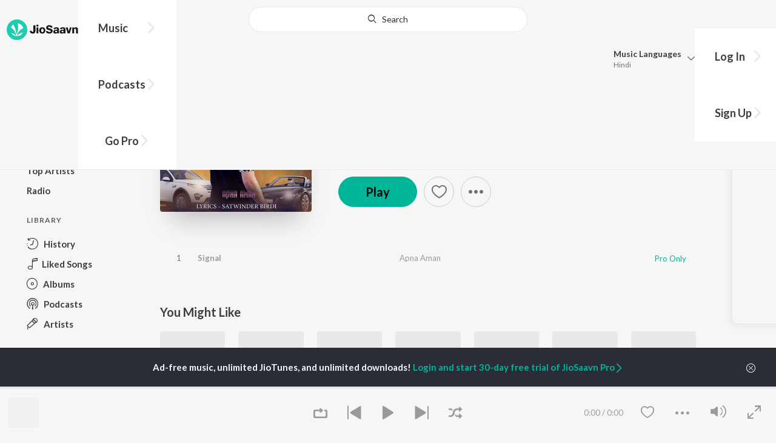

--- FILE ---
content_type: text/html; charset=utf-8
request_url: https://www.jiosaavn.com/album/signal/hLe3mjiQEno_
body_size: 17081
content:

<!DOCTYPE html>
<!--[if IEMobile 7 ]> <html dir="ltr" lang="en-US"class="no-js iem7"> <![endif]-->
<!--[if IE 9 ]>    <html dir="ltr" lang="en-US" class="no-js ie9"> <![endif]-->
<!--[if (gte IE 9)|(gt IEMobile 7)|!(IEMobile)|!(IE)]><!-->
<html dir="ltr" lang="en-US" class="no-js">
<!--<![endif]-->
<head>
        
    <base href="/">
    <meta charset="utf-8">
    <meta name="viewport" content="width=device-width, initial-scale=1">
    <link rel="icon" href="https://staticweb6.jiosaavn.com/web6/jioindw/dist/1766403267/_i/favicon.ico" />
    <meta http-equiv="X-UA-Compatible" content="IE=edge" />
    <title>Signal Songs Download - Free Online Songs @ JioSaavn</title>
<meta name="description" content="Listen to Signal song by Apna Aman now on JioSaavn. Download Punjabi songs or listen online free, only on JioSaavn."/>
<meta name="keywords" content="album,Signal,Signal,latest songs, free bollywood songs, hindi songs, tamil songs, bollywood online"/>
<link rel="canonical" href="https://www.jiosaavn.com/album/signal/hLe3mjiQEno_" />
<link rel="alternate" media="only screen and (max-width: 640px)" href="https://www.jiosaavn.com/album/signal/hLe3mjiQEno_" >
<meta property="og:description" content="Listen to Signal on the  music album Signal by Apna Aman, only on JioSaavn. Play online or download to listen offline - in HD audio, only on JioSaavn."/>
<meta property="og:title" content="Signal - Apna Aman - Download or Listen Free - JioSaavn"/>
<meta property="og:type" content="music.album"/>
<meta property="og:image" content="https://c.saavncdn.com/179/Signal-Punjabi-2017-20240828061145-500x500.jpg"/>
<meta property="og:image:height" content="500"/>
<meta property="og:image:width" content="500"/>
<meta property="og:url" content="https://www.jiosaavn.com/album/signal/hLe3mjiQEno_"/>
<meta property="og:audio" content="https://www.jiosaavn.com/album/signal/hLe3mjiQEno_"/>
<meta property="og:audio:type" content="audio/vnd.facebook.bridge"/>
<meta property="music:song" content="https://www.jiosaavn.com/song/signal/Jw9SVBYHUn4"/>
<meta property="music:musician" content="https://www.jiosaavn.com/artist/deep-jandu-songs/"/>
<meta property="music:musician" content="https://www.jiosaavn.com/artist/apna-aman-songs/"/>
<meta property="music:musician" content="https://www.jiosaavn.com/artist/satwinder-birdi-songs/"/>
<meta property="music:release_date" content="2017-03-06"/>
<meta property="twitter:title" content="Signal - Apna Aman - Download or Listen Free - JioSaavn"/>
<meta property="twitter:description" content="Listen to Signal on the  music album Signal by Apna Aman, only on JioSaavn. Play online or download to listen offline - in HD audio, only on JioSaavn."/>
<meta property="twitter:url" content="https://www.jiosaavn.com/album/signal/hLe3mjiQEno_"/>
<meta property="twitter:site" content="@jiosaavn"/>
<meta property="twitter:card" content="summary"/>
<meta property="twitter:image" content="https://c.saavncdn.com/179/Signal-Punjabi-2017-20240828061145-500x500.jpg"/>
<meta property="twitter:app:name:googleplay" content="JioSaavn Music & Radio"/>
<meta property="twitter:app:id:googleplay" content="com.jio.media.jiobeats"/>
<meta property="twitter:app:url:googleplay" content="saavn://view/album"/>
<meta property="twitter:app:name:iphone" content="JioSaavn"/>
<meta property="twitter:app:id:iphone" content="441813332"/>
<meta property="twitter:app:url:iphone" content="saavn://view/album"/>
<meta property="twitter:app:name:ipad" content="JioSaavn"/>
<meta property="twitter:app:id:ipad" content="441813332"/>
<meta property="twitter:app:url:ipad" content="saavn://view/album"/>
<meta property="al:android:url" content="https://www.jiosaavn.com/album/signal/hLe3mjiQEno_"/>
<meta property="al:android:package" content="com.jio.media.jiobeats"/>
<meta property="al:android:app_name" content="JioSaavn Music & Radio"/>
<meta property="al:ios:url" content="saavn://view/album"/>
<meta property="al:ios:app_store_id" content="441813332"/>
<meta property="al:ios:app_name" content="JioSaavn"/>
<meta property="og:site_name" content="JioSaavn"/>
<meta property="fb:app_id" content="126986924002057"/>

    <script>(function (h) { h.className = h.className.replace('no-js', 'js') })(document.documentElement)</script>

    <!--[if IE ]>
    <script src="https://cdnjs.cloudflare.com/ajax/libs/html5shiv/3.7.3/html5shiv.min.js"></script>
    <![endif]-->

    <link rel="preconnect" href="https://fonts.googleapis.com">
    <link rel="preconnect" href="https://fonts.gstatic.com" crossorigin>
    <link href="https://fonts.googleapis.com/css2?family=Lato:ital,wght@0,400;0,700;1,400;1,700&display=swap" rel="stylesheet">
    <link rel="preconnect" href="https://staticfe.saavn.com">
    <link rel="preconnect" href="https://c.saavncdn.com">
    
    <script src="https://staticweb6.jiosaavn.com/web6/player/plyr.js"></script>
    
    <link rel="preload" as="image" href="https://c.saavncdn.com/179/Signal-Punjabi-2017-20240828061145-500x500.jpg">
    
    <link data-chunk="app" rel="stylesheet" href="https://staticweb6.jiosaavn.com/web6/jioindw/dist/1766403267/_c/bundle.css">
    
    <link data-chunk="app" rel="preload" as="style" href="https://staticweb6.jiosaavn.com/web6/jioindw/dist/1766403267/_c/bundle.css">
<link data-chunk="app" rel="preload" as="script" href="https://staticweb6.jiosaavn.com/web6/jioindw/dist/1766403267/_s/runtime.f0ab86ba50c3967e4ef6.js">
<link data-chunk="app" rel="preload" as="script" href="https://staticweb6.jiosaavn.com/web6/jioindw/dist/1766403267/_s/vendors-cdd60c62.781acc58e8aa44521495.js">
<link data-chunk="app" rel="preload" as="script" href="https://staticweb6.jiosaavn.com/web6/jioindw/dist/1766403267/_s/vendors-5e25e51c.1a4910dd80091db3a838.js">
<link data-chunk="app" rel="preload" as="script" href="https://staticweb6.jiosaavn.com/web6/jioindw/dist/1766403267/_s/vendors-5cd3da8b.ab931625ef12165d6150.js">
<link data-chunk="app" rel="preload" as="script" href="https://staticweb6.jiosaavn.com/web6/jioindw/dist/1766403267/_s/vendors-b7967bb5.217ba62f260f89cbcc13.js">
<link data-chunk="app" rel="preload" as="script" href="https://staticweb6.jiosaavn.com/web6/jioindw/dist/1766403267/_s/vendors-d61df701.44058479f55849ff57f2.js">
<link data-chunk="app" rel="preload" as="script" href="https://staticweb6.jiosaavn.com/web6/jioindw/dist/1766403267/_s/vendors-d2eb5610.45e891ee10a47427962c.js">
<link data-chunk="app" rel="preload" as="script" href="https://staticweb6.jiosaavn.com/web6/jioindw/dist/1766403267/_s/vendors-1fbb1e85.d8c52d069497b95a5d8b.js">
<link data-chunk="app" rel="preload" as="script" href="https://staticweb6.jiosaavn.com/web6/jioindw/dist/1766403267/_s/vendors-536eaa00.908c10617359dacb3d03.js">
<link data-chunk="app" rel="preload" as="script" href="https://staticweb6.jiosaavn.com/web6/jioindw/dist/1766403267/_s/vendors-bb3d84b5.644fcdf69da0bc7d3587.js">
<link data-chunk="app" rel="preload" as="script" href="https://staticweb6.jiosaavn.com/web6/jioindw/dist/1766403267/_s/vendors-fdcadffb.deeb73d69f783ba9c815.js">
<link data-chunk="app" rel="preload" as="script" href="https://staticweb6.jiosaavn.com/web6/jioindw/dist/1766403267/_s/vendors-efdee510.417015400288558fa999.js">
<link data-chunk="app" rel="preload" as="script" href="https://staticweb6.jiosaavn.com/web6/jioindw/dist/1766403267/_s/vendors-9db5d9a1.114b3cb67f44fd565e5f.js">
<link data-chunk="app" rel="preload" as="script" href="https://staticweb6.jiosaavn.com/web6/jioindw/dist/1766403267/_s/vendors-f82e0cd2.d7a46f8e81390f40df89.js">
<link data-chunk="app" rel="preload" as="script" href="https://staticweb6.jiosaavn.com/web6/jioindw/dist/1766403267/_s/vendors-2518c84c.c5ffa594bbcc9943b86d.js">
<link data-chunk="app" rel="preload" as="script" href="https://staticweb6.jiosaavn.com/web6/jioindw/dist/1766403267/_s/vendors-acd1cad9.4a75e8642572f20c67e1.js">
<link data-chunk="app" rel="preload" as="script" href="https://staticweb6.jiosaavn.com/web6/jioindw/dist/1766403267/_s/vendors-1cdde194.44d29ecb3b6efbe8a7b5.js">
<link data-chunk="app" rel="preload" as="script" href="https://staticweb6.jiosaavn.com/web6/jioindw/dist/1766403267/_s/vendors-3025e59b.91280c74bb366251b005.js">
<link data-chunk="app" rel="preload" as="script" href="https://staticweb6.jiosaavn.com/web6/jioindw/dist/1766403267/_s/vendors-0bc0478e.8658b7545d15c296091b.js">
<link data-chunk="app" rel="preload" as="script" href="https://staticweb6.jiosaavn.com/web6/jioindw/dist/1766403267/_s/vendors-d96105ec.df681e471f7fe8fc2c01.js">
<link data-chunk="app" rel="preload" as="script" href="https://staticweb6.jiosaavn.com/web6/jioindw/dist/1766403267/_s/vendors-cb98e9ec.74f15224e93edbd1ac0e.js">
<link data-chunk="app" rel="preload" as="script" href="https://staticweb6.jiosaavn.com/web6/jioindw/dist/1766403267/_s/vendors-79baf4e4.dde57fe1f91770fd628f.js">
<link data-chunk="app" rel="preload" as="script" href="https://staticweb6.jiosaavn.com/web6/jioindw/dist/1766403267/_s/vendors-a311eb04.c220ba4d12dd6d0c36ab.js">
<link data-chunk="app" rel="preload" as="script" href="https://staticweb6.jiosaavn.com/web6/jioindw/dist/1766403267/_s/vendors-e5bca7e4.e506f84d3d0c324d0eb2.js">
<link data-chunk="app" rel="preload" as="script" href="https://staticweb6.jiosaavn.com/web6/jioindw/dist/1766403267/_s/vendors-f501a089.2239ce8b3ca4667ff767.js">
<link data-chunk="app" rel="preload" as="script" href="https://staticweb6.jiosaavn.com/web6/jioindw/dist/1766403267/_s/vendors-27545368.6f5611052bde83e8715f.js">
<link data-chunk="app" rel="preload" as="script" href="https://staticweb6.jiosaavn.com/web6/jioindw/dist/1766403267/_s/vendors-229eafb5.0f1574abbfce8d73aa59.js">
<link data-chunk="app" rel="preload" as="script" href="https://staticweb6.jiosaavn.com/web6/jioindw/dist/1766403267/_s/app-43dd7041.f665fe20513e6efa70fd.js">
<link data-chunk="app" rel="preload" as="script" href="https://staticweb6.jiosaavn.com/web6/jioindw/dist/1766403267/_s/app-31743c5a.b8f840b01ae5df56c6cb.js">
<link data-chunk="app" rel="preload" as="script" href="https://staticweb6.jiosaavn.com/web6/jioindw/dist/1766403267/_s/app-9773254c.9c393bca7213cd7abcde.js">
<link data-chunk="app" rel="preload" as="script" href="https://staticweb6.jiosaavn.com/web6/jioindw/dist/1766403267/_s/app-1eed6d50.a03a8ef4711cdac5cd44.js">
<link data-chunk="app" rel="preload" as="script" href="https://staticweb6.jiosaavn.com/web6/jioindw/dist/1766403267/_s/app-e25beaaa.dbb10c6eadd308291de4.js">
<link data-chunk="app" rel="preload" as="script" href="https://staticweb6.jiosaavn.com/web6/jioindw/dist/1766403267/_s/app-82286aa4.d2a74cb50770065c908f.js">
<link data-chunk="app" rel="preload" as="script" href="https://staticweb6.jiosaavn.com/web6/jioindw/dist/1766403267/_s/app-8e95763e.b4f5966a796ac444fbad.js">
<link data-chunk="app" rel="preload" as="script" href="https://staticweb6.jiosaavn.com/web6/jioindw/dist/1766403267/_s/app-6efaf94a.6e04fca5dc86a7b3fc32.js">
<link data-chunk="app" rel="preload" as="script" href="https://staticweb6.jiosaavn.com/web6/jioindw/dist/1766403267/_s/app-d8690f4d.8faa08bb427f8f0a9aa2.js">
<link data-chunk="app" rel="preload" as="script" href="https://staticweb6.jiosaavn.com/web6/jioindw/dist/1766403267/_s/app-487599bc.de7bd7a99c4af003632b.js">
<link data-chunk="app" rel="preload" as="script" href="https://staticweb6.jiosaavn.com/web6/jioindw/dist/1766403267/_s/app-f2457869.a63c5fe8dc7f37f03a20.js">
<link data-chunk="app" rel="preload" as="script" href="https://staticweb6.jiosaavn.com/web6/jioindw/dist/1766403267/_s/app-41528149.c1365734c38638388882.js">
<link data-chunk="app" rel="preload" as="script" href="https://staticweb6.jiosaavn.com/web6/jioindw/dist/1766403267/_s/app-7694909f.d678676a4bedeec025d1.js">
<link data-chunk="app" rel="preload" as="script" href="https://staticweb6.jiosaavn.com/web6/jioindw/dist/1766403267/_s/app-9fd2c25d.120746ecd4c9eabfa337.js">
<link data-chunk="Album-components-container-Album" rel="preload" as="script" href="https://staticweb6.jiosaavn.com/web6/jioindw/dist/1766403267/_s/5665.f83997a04cb208a29775.js">
<link data-chunk="Album-components-container-Album" rel="preload" as="script" href="https://staticweb6.jiosaavn.com/web6/jioindw/dist/1766403267/_s/2996.47e171e7aa7c31160a9a.js">
<link data-chunk="Album-components-container-Album" rel="preload" as="script" href="https://staticweb6.jiosaavn.com/web6/jioindw/dist/1766403267/_s/Album-components-container-Album.bcd02e809f3753ff87a4.js">
    
    
    <script async src="https://www.googletagmanager.com/gtag/js?id=G-0S33EMSFSM">
    </script>
    <script>
        window.dataLayer = window.dataLayer || [];
        function gtag(){dataLayer.push(arguments);}
        gtag('js', new Date());
        gtag('set', {'user_logged_in_status' : 'false'});
        gtag('set', {'page_view' : '' });
        gtag('config', 'G-0S33EMSFSM');
    </script>
    

    
</head>
<body>
    <div id="root"><div><div><div class="c-ad"><div class="c-ad__unit"><div id="daast_desktop_config"></div></div></div></div><div><div class="c-ad"><div class="c-ad__unit"><div id="audio_desktop_config"></div></div></div></div><div><div class="c-ad"><div class="c-ad__unit"><div id="audio_desktop"></div></div></div></div></div><div class="album banner"><header class="c-header u-clearfix c-header-bg" role="banner"><div class="o-layout o-layout--middle"><div class="o-layout__item u-1/2@lg u-align-left@sm"><a id="logo" tabindex="0" class="c-logo" href="/"><svg role="img" aria-label="JioSaavn Home" version="1.1" xmlns="http://www.w3.org/2000/svg" xmlns:xlink="http://www.w3.org/1999/xlink" viewBox="0 0 111 32" xml:space="preserve"><path fill="#1ECCB0" d="M0,16c0,8.8,7.2,16,16,16c8.8,0,16-7.2,16-16c0-8.8-7.2-16-16-16C7.2,0,0,7.2,0,16z"></path><path fill="#FFFFFF" d="M13.8,25.1c-0.6-1-1.4-1.9-2.4-2.5s-2-1.1-3.2-1.4H8.2c-0.1,0-0.2,0-0.3,0.1c-0.1,0.1-0.1,0.2-0.1,0.3c0,0.1,0,0.2,0.1,0.2c1.3,1.9,3.3,3.3,5.5,3.9h0.1c0.1,0,0.1,0,0.2,0c0,0,0.1,0,0.1-0.1c0,0,0.1-0.1,0.1-0.1c0,0,0-0.1,0-0.2C13.9,25.2,13.9,25.1,13.8,25.1L13.8,25.1z"></path><path fill="#FFFFFF" d="M25.6,13.3c0,0,0-0.1,0-0.1c-0.5-1.8-1.5-3.4-2.9-4.6c-1.4-1.2-3-2.1-4.8-2.4h-0.1c-0.1,0-0.2,0-0.3,0.1c-0.1,0.1-0.1,0.2-0.1,0.3v0.1c0.9,5.5,0.3,11.1-1.7,16.3c0,0.1-0.1,0.1-0.1,0.2s-0.1,0.1-0.2,0.1c-0.1,0-0.1,0-0.2,0c0,0-0.1,0-0.1-0.1c0,0-0.1-0.1-0.1-0.1c0,0,0-0.1,0-0.2c0,0-0.1-0.7-0.1-1c-0.6-4.8-2-9.4-4.3-13.7c0-0.1-0.1-0.1-0.1-0.1c0,0-0.1-0.1-0.1-0.1s-0.1,0-0.2,0C10.1,8,10.1,8,10,8l0,0c-1.4,1.1-2.5,2.5-3.2,4.2c0,0.1,0,0.2,0,0.3c0,0.1,0.1,0.2,0.2,0.2c2.2,1.4,4,3.2,5.3,5.5c1.3,2.2,2,4.8,2.1,7.3c0,0.1,0,0.2,0.1,0.3c0.1,0.1,0.2,0.1,0.2,0.1c0.2,0,0.5,0.1,0.7,0.1c0.1,0,0.2,0,0.3-0.1c0.1-0.1,0.1-0.1,0.1-0.2c0.5-2.6,1.6-5.1,3.3-7.2c1.7-2.1,3.8-3.7,6.3-4.8c0.1,0,0.1-0.1,0.2-0.1C25.6,13.4,25.6,13.4,25.6,13.3z"></path><path fill="#FFFFFF" d="M24.7,20.9c0-0.1,0-0.2-0.1-0.3c-0.1-0.1-0.2-0.1-0.3-0.1h-0.1c-3.1,0.7-5.9,2.4-7.9,4.8c-0.1,0.1-0.1,0.2-0.1,0.3c0,0.1,0,0.2,0.1,0.3c0.1,0.1,0.2,0.1,0.3,0.1l0,0c1.6-0.1,3.2-0.6,4.6-1.4s2.6-2,3.4-3.4C24.7,21.1,24.7,21,24.7,20.9L24.7,20.9z"></path><path d="M40.3,22c-0.8,0-1.6-0.1-2.3-0.5c-0.6-0.3-1.1-0.8-1.5-1.4C36.2,19.4,36,18.7,36,18v-0.3h2.8c0,0.5,0.1,0.9,0.3,1.3c0.2,0.2,0.6,0.4,0.9,0.4s0.7,0,1-0.2c0.2-0.1,0.3-0.4,0.4-0.6c0.1-0.3,0.1-0.6,0.1-0.9V9.2h3.1v8.4c0.1,1.2-0.3,2.4-1.1,3.3c-0.4,0.4-1,0.7-1.5,0.9C41.4,21.9,40.9,22,40.3,22L40.3,22z"></path><path d="M47.7,11.1c-0.3,0-0.6-0.1-0.8-0.2c-0.2-0.1-0.4-0.3-0.6-0.5c-0.1-0.2-0.2-0.5-0.2-0.8c0-0.3,0.1-0.6,0.2-0.8c0.1-0.2,0.3-0.4,0.6-0.5c0.3-0.1,0.5-0.2,0.8-0.2c0.3,0,0.6,0.1,0.8,0.2c0.2,0.1,0.4,0.3,0.6,0.5c0.1,0.2,0.2,0.5,0.2,0.8c0,0.3-0.1,0.5-0.2,0.8c-0.1,0.2-0.3,0.4-0.6,0.5C48.3,11,48,11.1,47.7,11.1L47.7,11.1z M46.3,21.7v-9.3h2.8v9.3H46.3z"></path><path d="M55.3,22c-0.9,0-1.8-0.2-2.5-0.6c-0.7-0.4-1.3-1-1.7-1.7c-0.4-0.8-0.6-1.7-0.6-2.6c0-0.9,0.2-1.8,0.6-2.6c0.4-0.7,0.9-1.3,1.7-1.7c0.8-0.4,1.7-0.6,2.5-0.6c0.9,0,1.7,0.2,2.5,0.6c0.7,0.4,1.3,1,1.6,1.7c0.4,0.8,0.6,1.7,0.6,2.6c0,0.9-0.2,1.8-0.6,2.6c-0.4,0.7-1,1.3-1.7,1.7C57,21.8,56.1,22,55.3,22z M55.3,19.9c0.4,0,0.8-0.1,1.1-0.3c0.3-0.3,0.6-0.6,0.7-1c0.2-0.5,0.2-1,0.2-1.5c0-0.5-0.1-1-0.2-1.4c-0.1-0.4-0.3-0.7-0.6-1c-0.3-0.3-0.7-0.4-1.1-0.4c-0.4,0-0.7,0.1-1,0.3c-0.3,0.2-0.5,0.6-0.7,0.9c-0.2,0.5-0.2,1-0.2,1.5c0,0.5,0.1,1,0.2,1.5c0.1,0.4,0.3,0.7,0.7,1C54.5,19.7,54.9,19.8,55.3,19.9L55.3,19.9z"></path><path d="M66.3,22c-0.9,0-1.8-0.1-2.6-0.4c-0.8-0.3-1.5-0.7-2-1.3c-0.5-0.6-0.8-1.4-0.8-2.1V18H64c0,0.3,0.1,0.7,0.3,0.9c0.2,0.3,0.5,0.4,0.9,0.5c0.4,0.1,0.8,0.2,1.2,0.2c0.5,0,1.1-0.1,1.5-0.3c0.2-0.1,0.3-0.2,0.5-0.4c0.1-0.2,0.2-0.4,0.1-0.6c0-0.2-0.1-0.5-0.2-0.6c-0.2-0.2-0.4-0.4-0.6-0.5c-0.4-0.2-0.8-0.3-1.2-0.4l-2.3-0.6c-0.6-0.1-1.1-0.4-1.6-0.8c-0.4-0.3-0.8-0.7-1-1.1c-0.2-0.5-0.3-1-0.3-1.5c0-0.8,0.2-1.5,0.7-2.1c0.5-0.6,1.1-1,1.8-1.3C64.5,9,65.4,8.9,66.2,9c0.9,0,1.7,0.1,2.5,0.4c0.7,0.2,1.3,0.7,1.7,1.2c0.4,0.6,0.7,1.3,0.7,2h-3c0-0.2-0.1-0.4-0.2-0.6c-0.1-0.2-0.2-0.3-0.4-0.4c-0.5-0.2-1-0.4-1.5-0.3c-0.4,0-0.9,0.1-1.3,0.3c-0.2,0.1-0.3,0.2-0.4,0.3c-0.1,0.1-0.1,0.3-0.1,0.5c0,0.2,0,0.4,0.1,0.6c0.1,0.2,0.3,0.3,0.5,0.4c0.3,0.1,0.7,0.3,1,0.3l1.5,0.4c0.8,0.2,1.5,0.5,2.2,0.8c0.6,0.3,1,0.6,1.4,1.1c0.4,0.5,0.6,1.2,0.5,1.8c0,0.8-0.2,1.5-0.6,2.2c-0.5,0.6-1.1,1.1-1.8,1.4C68.2,21.8,67.2,22,66.3,22L66.3,22z"></path><path d="M75.6,22c-0.6,0-1.2-0.1-1.7-0.3c-0.5-0.2-0.9-0.6-1.1-1c-0.3-0.5-0.4-1-0.4-1.6c0-0.5,0.1-0.9,0.3-1.3c0.2-0.4,0.5-0.7,0.9-1c1.1-0.6,2.3-0.8,3.4-0.7h1.4v-0.3c0-0.3,0-0.7-0.1-1c-0.1-0.2-0.3-0.4-0.5-0.6c-0.3-0.1-0.6-0.2-0.8-0.2c-0.4,0-0.8,0.1-1.1,0.3c-0.1,0.1-0.2,0.2-0.3,0.3c-0.1,0.1-0.1,0.3-0.1,0.4h-2.7c0-0.6,0.2-1.1,0.6-1.5c0.4-0.5,0.9-0.8,1.5-1c0.7-0.2,1.5-0.3,2.3-0.3c0.8,0,1.6,0.1,2.3,0.4c0.6,0.2,1,0.7,1.3,1.2c0.3,0.7,0.5,1.4,0.4,2.1v5.8h-2.5l-0.1-1.1c-0.3,0.4-0.6,0.8-1.1,1C76.9,21.8,76.2,22,75.6,22L75.6,22z M76.6,20c0.3,0,0.7-0.1,1-0.2c0.3-0.1,0.5-0.4,0.6-0.6c0.2-0.3,0.2-0.7,0.2-1v-0.6h-1c-0.4,0-0.8,0-1.2,0.1c-0.3,0.1-0.5,0.2-0.7,0.4c-0.1,0.1-0.2,0.2-0.2,0.3c0,0.1-0.1,0.3-0.1,0.4c0,0.2,0,0.3,0.1,0.5c0.1,0.2,0.2,0.3,0.3,0.4C75.9,19.9,76.2,20,76.6,20L76.6,20z"></path><path d="M85.5,22c-0.6,0-1.2-0.1-1.7-0.3c-0.5-0.2-0.9-0.6-1.1-1c-0.3-0.5-0.4-1-0.4-1.6c0-0.5,0.1-0.9,0.3-1.3c0.2-0.4,0.5-0.7,0.9-1c1.1-0.6,2.3-0.8,3.5-0.8h1.4v-0.3c0-0.3,0-0.7-0.1-1c-0.1-0.2-0.3-0.4-0.5-0.5c-0.3-0.1-0.6-0.2-0.8-0.2c-0.4,0-0.8,0.1-1.1,0.3c-0.1,0.1-0.2,0.2-0.3,0.3c-0.1,0.1-0.1,0.3-0.1,0.4h-2.7c0-0.6,0.2-1.1,0.6-1.5c0.4-0.5,0.9-0.8,1.5-1c0.7-0.2,1.5-0.3,2.3-0.3c0.8,0,1.6,0.1,2.3,0.4c0.6,0.2,1,0.7,1.3,1.2c0.3,0.7,0.5,1.4,0.4,2.1v5.8h-2.6l-0.1-1.1c-0.3,0.4-0.6,0.8-1.1,1C86.8,21.8,86.1,22,85.5,22L85.5,22z M86.5,20c0.3,0,0.7-0.1,1-0.2c0.3-0.1,0.5-0.4,0.6-0.6c0.2-0.3,0.2-0.7,0.2-1v-0.6h-1c-0.4,0-0.8,0-1.2,0.1c-0.3,0.1-0.5,0.2-0.7,0.4c-0.1,0.1-0.2,0.2-0.2,0.3s-0.1,0.3-0.1,0.4c0,0.2,0,0.3,0.1,0.5c0.1,0.2,0.2,0.3,0.3,0.4C85.8,19.9,86.1,20,86.5,20L86.5,20z"></path><path d="M94.7,21.7l-3-9.3h3l1.7,6.2l1.7-6.2h2.7l-3,9.3H94.7z"></path><path d="M101.8,21.7v-9.3h2.7v1.3c0.3-0.5,0.7-0.9,1.2-1.1c0.5-0.3,1-0.4,1.6-0.4c0.6,0,1.2,0.1,1.8,0.4c0.5,0.3,0.9,0.7,1.1,1.2c0.3,0.6,0.4,1.3,0.4,2v6h-2.8v-5.2c0-0.6-0.1-1.2-0.4-1.7c-0.1-0.2-0.3-0.3-0.5-0.4c-0.2-0.1-0.4-0.1-0.6-0.1c-0.2,0-0.5,0-0.7,0.1c-0.2,0.1-0.4,0.2-0.6,0.4c-0.3,0.5-0.5,1.1-0.4,1.7v5.1H101.8z"></path></svg></a><nav class="c-nav c-nav--primary u-visible-visually@lg c-main-menu"><ul class="c-nav__list"><li class="c-nav__item"><a id="browse" tabindex="0" role="button" aria-controls="menuContent" aria-expanded="false" aria-haspopup="true" class="c-nav__link" href="/">Music</a><div id="menuContent" class="c-nav__item-content"><div class="o-box o-box--large@lg u-align-left"><h2 class="u-h3@sm u-h3" tabindex="0" role="heading" aria-level="2">What&#x27;s Hot on JioSaavn</h2><hr class="o-rule u-color-js-white-alt u-margin-bottom@sm"/><div class="o-layout"><div class="o-layout__item u-1/3@lg u-margin-bottom@sm u-margin-bottom-none@lg"><h3 id="new-releases-heading" class="u-subhead u-subhead--secondary u-margin-bottom-small@sm" tabindex="0" role="heading" aria-level="3">New Releases</h3><ul class="o-list-block u-centi" aria-labelledby="new-releases-heading"><li class="o-list__item"><a tabindex="0" class="u-block u-padding-vertical-tiny@sm" href="/song/4x4/AQsofgYHb1s">4x4</a></li><li class="o-list__item"><a tabindex="0" class="u-block u-padding-vertical-tiny@sm" href="/song/nachdi/Gh8GdjNSQgc">Nachdi</a></li><li class="o-list__item"><a tabindex="0" class="u-block u-padding-vertical-tiny@sm" href="/song/war-anthem/XSEzc0d6T3g">War Anthem</a></li><li class="o-list__item"><a tabindex="0" class="u-block u-padding-vertical-tiny@sm" href="/song/silent-pain/MwteWQFfRkM">Silent Pain</a></li><li class="o-list__item"><a tabindex="0" class="u-block u-padding-vertical-tiny@sm" href="/album/l.o.v.e/psQddpn9CJw_">L.O.V.E</a></li><li class="o-list__item"><a tabindex="0" class="u-block u-padding-vertical-tiny@sm" href="/song/dastaar/GR0FYhtbWWY">Dastaar</a></li><li class="o-list__item"><a tabindex="0" class="u-block u-padding-vertical-tiny@sm" href="/album/forever/,MreaNbcaG4_">Forever</a></li><li class="o-list__item"><a tabindex="0" class="u-block u-padding-vertical-tiny@sm" href="/song/bamb/CS4MfRV1A3E">Bamb</a></li><li class="o-list__item"><a tabindex="0" class="u-block u-padding-vertical-tiny@sm" href="/song/red-flag/Rh4NUBUAQXY">Red Flag</a></li><li class="o-list__item"><a tabindex="0" class="u-block u-padding-vertical-tiny@sm" href="/album/rizz-game/ePefzywiA28_">Rizz Game</a></li></ul></div><div class="o-layout__item u-1/3@lg u-margin-bottom@sm u-margin-bottom-none@lg"><h3 id="top-playlist-heading" class="u-subhead u-subhead--secondary u-margin-bottom-small@sm" tabindex="0" role="heading" aria-level="3">Top Playlists</h3><ul class="o-list-block u-centi" aria-labelledby="top-playlist-heading"><li class="o-list__item"><a tabindex="0" class="u-block u-padding-vertical-tiny@sm" href="/featured/random-picks/UbfnCrKM5Zg_">Random picks - Punjabi</a></li><li class="o-list__item"><a tabindex="0" class="u-block u-padding-vertical-tiny@sm" href="/featured/lets-play-sidhu-moose-wala-punjabi/qkut1WxZp,rfemJ68FuXsA__">Let&#x27;s Play - Sidhu Moose Wala - Punjabi</a></li><li class="o-list__item"><a tabindex="0" class="u-block u-padding-vertical-tiny@sm" href="/featured/att-hits/W6DUe-fP3X8_">Att Hits</a></li><li class="o-list__item"><a tabindex="0" class="u-block u-padding-vertical-tiny@sm" href="/featured/romantic-hits-2025-punjabi/madVUKaU,XxA1WdkGhiMDg__">Romantic Hits 2025 - Punjabi</a></li><li class="o-list__item"><a tabindex="0" class="u-block u-padding-vertical-tiny@sm" href="/featured/lets-play-cheema-y-punjabi/S5WCSn5uhbBkVFjX2wgHNA__">Let&#x27;s Play - Cheema Y - Punjabi</a></li><li class="o-list__item"><a tabindex="0" class="u-block u-padding-vertical-tiny@sm" href="/featured/best-of-2000s-punjabi/7R84RoBTaGDuCJW60TJk1Q__">Best of 2000s - Punjabi</a></li><li class="o-list__item"><a tabindex="0" class="u-block u-padding-vertical-tiny@sm" href="/featured/dating-punjabi-style/jpAWAtjotYAGSw2I1RxdhQ__">Dating Punjabi Style</a></li><li class="o-list__item"><a tabindex="0" class="u-block u-padding-vertical-tiny@sm" href="/featured/lets-play-jasmeen-akhtar-punjabi/jN4kMD1C-eVTHgJw1pi47A__">Let&#x27;s Play - Jasmeen Akhtar - Punjabi</a></li><li class="o-list__item"><a tabindex="0" class="u-block u-padding-vertical-tiny@sm" href="/featured/tukde-dil-de/fUiV,J4wIdzfemJ68FuXsA__">Tukde Dil De</a></li><li class="o-list__item"><a tabindex="0" class="u-block u-padding-vertical-tiny@sm" href="/featured/best-of-indie-punjabi/9f-F4X-0-7jc1EngHtQQ2g__">Best of Indie - Punjabi</a></li></ul></div><div class="o-layout__item u-1/3@lg"><h3 id="top-artists-heading" class="u-subhead u-subhead--secondary u-margin-bottom-small@sm" tabindex="0" role="heading" aria-level="3">Top Artists</h3><ul class="o-list-block u-centi" aria-labelledby="top-artists-heading"><li class="o-list__item"><a tabindex="0" class="u-block u-padding-vertical-tiny@sm" href="/artist/avvy-sra-songs/N2yH5H5KrbQ_">Avvy Sra</a></li><li class="o-list__item"><a tabindex="0" class="u-block u-padding-vertical-tiny@sm" href="/artist/kritika-sobti-songs/I39wj2INaC8_">Kritika Sobti</a></li><li class="o-list__item"><a tabindex="0" class="u-block u-padding-vertical-tiny@sm" href="/artist/ayushmann-khurrana-songs/dkLbg6uZj3s_">Ayushmann Khurrana</a></li><li class="o-list__item"><a tabindex="0" class="u-block u-padding-vertical-tiny@sm" href="/artist/diljit-dosanjh-songs/oIVHdWIO5F8_">Diljit Dosanjh</a></li><li class="o-list__item"><a tabindex="0" class="u-block u-padding-vertical-tiny@sm" href="/artist/guru-randhawa-songs/zMPBu01k9ZI_">Guru Randhawa</a></li><li class="o-list__item"><a tabindex="0" class="u-block u-padding-vertical-tiny@sm" href="/artist/arjun-songs/QPoHRfOnxYw_">Arjun</a></li><li class="o-list__item"><a tabindex="0" class="u-block u-padding-vertical-tiny@sm" href="/artist/karan-aujla-songs/frMkfb2B4E8_">Karan Aujla</a></li><li class="o-list__item"><a tabindex="0" class="u-block u-padding-vertical-tiny@sm" href="/artist/sargun-mehta-songs/o2arvK1P-xw_">Sargun Mehta</a></li><li class="o-list__item"><a tabindex="0" class="u-block u-padding-vertical-tiny@sm" href="/artist/akshay-kumar-songs/ZZntYtxiAAM_">Akshay Kumar</a></li><li class="o-list__item"><a tabindex="0" class="u-block u-padding-vertical-tiny@sm" href="/artist/jaani-songs/a0Vk-AlzJu8_">Jaani</a></li></ul></div></div></div></div></li><li class="c-nav__item"><a id="podcasts" tabindex="0" class="c-nav__link" href="/original-podcasts">Podcasts</a></li></ul></nav></div><aside id="search" class="c-search" aria-hidden="true" role="search"><div class="rbt" style="outline:none;position:relative" tabindex="-1"><div style="display:flex;flex:1;height:100%;position:relative"><input autoComplete="off" placeholder="" type="text" aria-label="Search" aria-controls="site-search" aria-autocomplete="both" aria-expanded="true" aria-haspopup="listbox" aria-owns="site-search" role="combobox" class="rbt-input-main form-control rbt-input" value=""/><input aria-hidden="true" class="rbt-input-hint" readonly="" style="background-color:transparent;border-color:transparent;box-shadow:none;color:rgba(0, 0, 0, 0.54);left:0;pointer-events:none;position:absolute;top:0;width:100%" tabindex="-1" value=""/></div><div id="site-search" aria-label="menu-options" class="rbt-menu dropdown-menu show" role="listbox" style="position:absolute;left:0;top:0;display:block;max-height:300px;overflow:auto"><a role="option" class="dropdown-item disabled" href="#"></a></div></div><div class="c-search__list"><div class="o-layout o-layout--large@lg"></div></div><label class="c-search__label" for="site-search"><i class="c-search__icon o-icon-search"></i> Search</label><span class="c-search__reset" tabindex="0"><span class="u-color-js-green u-hidden@lg"><i class="o-icon-close-fill o-icon--large"></i></span><strong class="u-visible@lg" role="button" aria-label="Clear">Clear</strong></span><span class="c-search__close" tabindex="0" role="button" aria-label="Close"><i class="o-icon-close-fill o-icon--btn"></i></span></aside></div></header><aside class="c-aside c-aside--fixed"><h3 class="u-subhead u-margin-bottom-small@sm">Browse</h3><nav><ul id="sidebar_library" class="o-list-block u-margin-bottom@sm"><li><a tabindex="0" class="o-list-block__item u-color-js-gray u-padding-vertical-tiny@sm" href="/new-releases"><strong>New Releases</strong></a></li><li><a tabindex="0" class="o-list-block__item u-color-js-gray u-padding-vertical-tiny@sm" href="/charts"><strong>Top Charts</strong></a></li><li><a tabindex="0" class="o-list-block__item u-color-js-gray u-padding-vertical-tiny@sm" href="/featured-playlists"><strong>Top Playlists</strong></a></li><li><a tabindex="0" class="o-list-block__item u-color-js-gray u-padding-vertical-tiny@sm" href="/original-podcasts"><strong>Podcasts</strong></a></li><li><a tabindex="0" class="o-list-block__item u-color-js-gray u-padding-vertical-tiny@sm" href="/top-artists"><strong>Top Artists</strong></a></li><li><a tabindex="0" class="o-list-block__item u-color-js-gray u-padding-vertical-tiny@sm" href="/radio"><strong>Radio</strong></a></li></ul></nav><h3 class="u-subhead u-margin-bottom-small@sm"> Library</h3><nav><ul id="sidebar_library_loggedOut" class="o-list-block u-margin-bottom@sm"><li><span class="o-list-block__item u-color-js-gray u-padding-vertical-tiny@sm c-btn-modal" tabindex="0" aria-label="" role="" aria-haspopup=""><strong><i aria-hidden="true" class="o-icon-history o-icon--large u-margin-right-tiny@sm"></i> History</strong></span></li><li><span class="o-list-block__item u-color-js-gray u-padding-vertical-tiny@sm c-btn-modal" tabindex="0" aria-label="" role="" aria-haspopup=""><strong><i aria-hidden="true" class="o-icon-song o-icon--large u-margin-right-tiny@sm"></i>Liked Songs</strong></span></li><li><span class="o-list-block__item u-color-js-gray u-padding-vertical-tiny@sm c-btn-modal" tabindex="0" aria-label="" role="" aria-haspopup=""><strong><i aria-hidden="true" class="o-icon-album o-icon--large u-margin-right-tiny@sm"></i> Albums</strong></span></li><li><span class="o-list-block__item u-color-js-gray u-padding-vertical-tiny@sm c-btn-modal" tabindex="0" aria-label="" role="" aria-haspopup=""><strong><i aria-hidden="true" class="o-icon-show o-icon--large u-margin-right-tiny@sm"></i> Podcasts</strong></span></li><li><span class="o-list-block__item u-color-js-gray u-padding-vertical-tiny@sm c-btn-modal" tabindex="0" aria-label="" role="" aria-haspopup=""><strong><i aria-hidden="true" class="o-icon-artist o-icon--large u-margin-right-tiny@sm"></i> Artists</strong></span></li></ul></nav><div class="u-padding-vertical-tiny@sm"><span class="c-btn c-btn--primary c-btn--ghost c-btn--small c-btn--thick c-btn-modal" tabindex="0" aria-label="" role="button" aria-haspopup="true"><i class="o-icon-add" aria-hidden="true"></i> New Playlist</span></div></aside><div class="u-4/5-min-vh"><div class="o-wrapper o-wrapper--main"><main class="c-content" role="main"><div><div class="c-ad c-ad--leaderboard"><div class="album_desktop_top c-ad__unit" style="min-width:468px;min-height:60px;display:inline"><div id="album_desktop_top"></div></div></div></div><figure class="o-flag o-flag--cover o-flag--column o-flag--large@lg o-flag--reset@lg u-margin-bottom-large@lg"><div class="o-flag__img u-shadow"><img src="https://c.saavncdn.com/179/Signal-Punjabi-2017-20240828061145-500x500.jpg" alt="Signal" width="250" height="250"/></div><figcaption class="o-flag__body"><h1 class="u-h2 u-margin-bottom-tiny@sm">Signal</h1><p class="u-color-js-gray u-ellipsis@lg u-margin-bottom@sm u-margin-bottom-tiny@lg">by <!-- --> <a tabindex="0" class="" href="/artist/apna-aman-songs/wMY26uytZ4Q_">Apna Aman</a><br class="u-hidden@lg"/><span class="u-centi u-hidden@lg">Album   ·  <!-- -->66,625<!-- --> Play<!-- -->s</span><span class="u-visible-visually@lg"><span>  ·  </span>1<!-- --> Song<span>  ·  <!-- -->66,625<!-- --> Play<!-- -->s</span>  ·  <!-- -->3:44</span></p><p class="u-color-js-gray u-ellipsis@lg u-visible@lg"><a tabindex="0" class="" href="/label/ishtar-punjabi-albums/-8gU9GufsS4_">℗ 2017 Ishtar Punjabi</a></p><ul class="o-layout o-layout--auto o-layout--small@sm"><li class="o-layout__item u-margin-bottom-none@sm"><a tabindex="0" role="button" class="c-btn c-btn--primary" data-btn-icon="q">Play</a></li><li class="o-layout__item u-margin-bottom-none@sm"><span class="c-btn c-btn--tertiary c-btn--ghost c-btn--icon" aria-label="Add to Favourites button" tabindex="0" aria-pressed="false"><i class="o-icon--large u-pop-in o-icon-follow" aria-hidden="true"></i></span></li><li class="o-layout__item u-margin-bottom-none@sm u-visible-visually@lg"><span class="c-btn c-btn--tertiary c-btn--ghost c-btn--icon c-btn-overflow" aria-label="More Options" aria-hidden="true" tabindex="0" role="button" aria-haspopup="true" aria-expanded="false" aria-controls="menu-options"><i class="o-icon-ellipsis o-icon--large"></i></span></li></ul><span class="u-padding-small@sm u-hidden@lg u-page-options c-btn-overflow" aria-label="More Options" aria-hidden="true" tabindex="-1" role="button" aria-haspopup="" aria-expanded="false" aria-controls="menu-options"><i class="o-icon-ellipsis o-icon--xlarge"></i></span></figcaption></figure><div class="u-angle"></div><nav class="c-nav c-nav--secondary u-hidden@lg"><ul class="c-nav__list"><li class="c-nav__item"><h2 class="c-nav__link u-deci u-margin-bottom-none@sm c-btn-modal" data-menu-action="D" tabindex="0" aria-label="" role="" aria-haspopup="">Download</h2></li></ul></nav><section class="u-margin-bottom-large@sm"><ol class="o-list-bare u-margin-bottom-none@sm"><li><div class="c-drag" draggable="true"><article class="o-snippet o-snippet--draggable o-snippet--nonpro" role="presentation"><div class="o-snippet__item"><div class="o-snippet__action"><span class="o-snippet__action-init u-centi">1</span><span class="o-snippet__action-final">1</span></div></div><div class="o-snippet__item"><figure class="o-flag o-flag--naked o-flag--stretch o-flag--mini"><a tabindex="0" class="o-flag__img" href="/song/signal/Jw9SVBYHUn4"><svg class="u-placeholder null" version="1.1" height="100%" width="100%" xmlns="http://www.w3.org/2000/svg" xmlns:xlink="http://www.w3.org/1999/xlink" viewBox="0 0 50 50" xml:space="preserve"><rect fill="#E9E9E9" width="50" height="50"></rect></svg></a><figcaption class="o-flag__body"><div class="u-font-weight-bold u-centi u-ellipsis u-color-js-gray u-margin-bottom-none@sm u-margin-right@sm u-margin-right-none@lg" role="presentation"><a tabindex="0" class="u-color-js-gray" href="/song/signal/Jw9SVBYHUn4">Signal</a></div><p class="u-centi u-ellipsis u-color-js-gray u-margin-right@sm u-margin-right-none@lg"><a tabindex="0" class="" href="/artist/apna-aman-songs/wMY26uytZ4Q_"> <!-- -->Apna Aman</a></p></figcaption></figure></div><div class="o-snippet__item u-align-center"></div><div class="o-snippet__item"><div class="o-snippet__action"><a class="u-color-white"><span class="u-color-js-green u-centi">Pro Only</span></a></div></div></article></div></li></ol></section><section class="u-margin-bottom@sm"><header><h2 class="u-h4">You Might Like</h2></header><div><p class="u-margin-top@sm u-align-center"><span class="c-spinner c-spinner--secondary u-margin-right-small@sm"></span> Loading</p></div></section><section class="u-margin-bottom@sm"><header><h2 class="u-h4">Currently Trending Albums</h2></header><div><p class="u-margin-top@sm u-align-center"><span class="c-spinner c-spinner--secondary u-margin-right-small@sm"></span> Loading</p></div></section><section class="u-margin-bottom@sm"><header><h2 class="u-h4">Top Albums from Same Year</h2></header><div><p class="u-margin-top@sm u-align-center"><span class="c-spinner c-spinner--secondary u-margin-right-small@sm"></span> Loading</p></div></section><section class="u-margin-bottom@sm"><header><h2 class="u-h4">Artists</h2></header><div class="c-rotator"><div class="c-rotator__container"><div class="c-rotator__content"><div class="o-layout"><div class="o-layout__item u-32@sm u-1/7@lg"><div class="c-drag" draggable="true"><article class="o-block o-block--action o-block--rounded o-block--small" role="presentation"><div class="o-block__img"><span class="o-block__action" tabindex="0" aria-label="Play Apna Aman" role="button"><i class="o-icon-play o-icon--large" aria-hidden="true"></i></span><a tabindex="0" class="o-block__link" href="/artist/apna-aman-songs/wMY26uytZ4Q_"><svg class="u-placeholder null" version="1.1" height="100%" width="100%" xmlns="http://www.w3.org/2000/svg" xmlns:xlink="http://www.w3.org/1999/xlink" viewBox="0 0 50 50" xml:space="preserve"><rect fill="#E9E9E9" width="50" height="50"></rect></svg></a></div><div class="o-block__body"><div class="u-centi u-margin-bottom-none@sm u-font-weight-bold" role="presentation"><a tabindex="0" class="u-ellipsis u-color-js-gray" href="/artist/apna-aman-songs/wMY26uytZ4Q_">Apna Aman</a></div><ul class="u-margin-horizontal-none@lg u-margin-horizontal-none@sm u-margin-bottom-none@sm"><li class="u-list-type-none u-centi u-ellipsis u-color-js-gray u-margin-bottom-none@sm"><span>Artist</span></li></ul></div></article></div></div></div></div></div><nav class="c-rotator__nav"><div class="o-layout u-clearfix"><div class="o-layout__item u-1/7"><span class="c-rotator__previous disabled" role="button" aria-label="Previous"></span></div><div class="o-layout__item u-1/7"><span class="c-rotator__next" role="button" aria-label="Next"></span></div></div></nav></div></section><div><hr class="o-rule u-color-js-white-alt u-margin-bottom@sm"/><b class="u-margin-bottom-large@lg">About Signal</b><p class="u-color-js-gray u-margin-bottom-tiny@lg">Signal is a Punjabi album released in 2017. There is one song in Signal. The song was composed by Apna Aman, a talented musician. Listen to all of Signal online on JioSaavn.</p></div><section class="u-margin-bottom@sm"><br/><h2 class="u-h4 u-margin-bottom-small@sm">FAQs for <!-- -->Signal</h2><aside class="c-accordion active"><h3 role="button" tabindex="0" aria-expanded="true" aria-controls="0-content" aria-describedby="0-content" id="0-title" class="c-accordion__title">When was Signal released ?</h3><p style="position:absolute;top:-9999px;left:-9999px;width:100%" aria-hidden="true">Signal is a punjabi language album released in 2017.</p><p id="0-content" class="c-accordion__content" style="max-height:300px" role="document" aria-hidden="false">Signal is a punjabi language album released in 2017.</p></aside><aside class="c-accordion"><h3 role="button" tabindex="0" aria-expanded="false" aria-controls="1-content" id="1-title" class="c-accordion__title">Who is the music director of Signal ?</h3><p style="position:absolute;top:-9999px;left:-9999px;width:100%" aria-hidden="true">Signal is composed by Apna Aman.</p><p id="1-content" class="c-accordion__content" style="max-height:0" role="document" aria-hidden="true">Signal is composed by Apna Aman.</p></aside><aside class="c-accordion"><h3 role="button" tabindex="0" aria-expanded="false" aria-controls="2-content" id="2-title" class="c-accordion__title">What is the playtime duration of the album Signal ?</h3><p style="position:absolute;top:-9999px;left:-9999px;width:100%" aria-hidden="true">The total playtime duration of Signal is 3:44 minutes.</p><p id="2-content" class="c-accordion__content" style="max-height:0" role="document" aria-hidden="true">The total playtime duration of Signal is 3:44 minutes.</p></aside><aside class="c-accordion"><h3 role="button" tabindex="0" aria-expanded="false" aria-controls="3-content" id="3-title" class="c-accordion__title">How can I download songs from the album Signal ?</h3><p style="position:absolute;top:-9999px;left:-9999px;width:100%" aria-hidden="true">All songs from Signal can be downloaded on JioSaavn App.</p><p id="3-content" class="c-accordion__content" style="max-height:0" role="document" aria-hidden="true">All songs from Signal can be downloaded on JioSaavn App.</p></aside></section></main></div></div><footer class="c-footer"><div class="o-wrapper o-wrapper--main"><p class="u-margin-top@sm u-align-center"><span class="c-spinner c-spinner--secondary u-margin-right-small@sm"></span><span class="u-centi">Loading Footer</span></p></div></footer><aside id="sidebar_queue" class="c-aside c-aside--flyout" style="-webkit-transform:translateX(367px);-moz-transform:translateX(367px);-ms-transform:translateX(367px);transform:translateX(367px)" aria-expanded="false"><div class="c-aside__drop"><div class="c-drop c-drop--alt"><h1 class="u-h6 u-align-center u-margin-bottom-none@sm"><i class="o-icon-queue o-icon--large"></i></h1><h1 class="u-h6 u-align-center u-margin-bottom-none@sm"><strong>Drop Here to <br/> Add to Queue</strong></h1></div></div><div class="u-scroll"><header class="c-padding-vertical-small@sm u-padding-vertical-small@sm u-padding-small@lg"><div class="o-layout o-layout--middle o-layout--flush"><h2 class="u-margin-bottom-none@sm o-layout__item u-3/4@sm u-1/2@lg" role="heading" aria-level="2" tabindex="0"><strong class="u-margin-right@sm">Queue</strong></h2><div class="o-layout__item u-1/2 u-visible-visually@lg"><div class="o-layout o-layout--auto o-layout--middle o-layout--right o-layout--small@sm"><div class="o-layout__item"><span class="u-color-js-gray u-disabled c-btn-overflow" aria-label="More Options" aria-hidden="true" tabindex="-1" role="button" aria-haspopup="" aria-expanded="false" aria-controls="menu-options"><i class="o-icon-ellipsis o-icon--xlarge"></i></span></div><div class="o-layout__item"><span class="c-btn c-btn--primary c-btn--small c-btn--disabled c-btn-modal" tabindex="-1" aria-label="" role="button" aria-haspopup="true">Save</span></div><div class="o-layout__item"><span class="c-btn c-btn--secondary c-btn--small c-btn--disabled c-btn-modal" tabindex="-1" aria-label="" role="button" aria-haspopup="true">Clear</span></div></div></div></div></header><hr class="o-rule u-color-js-white-alt u-margin-bottom-none@sm u-visible@lg"/><div class="u-queue-container" style="-webkit-transform:translateX(-44px);-moz-transform:translateX(-44px);-ms-transform:translateX(-44px);transform:translateX(-44px);-webkit-transition:.3s ease-in-out;transition:.3s ease-in-out"><section style="transform:translateX(100px);-webkit-transform:translateX(100px);-moz-transform:translateX(100px);-ms-transform:translateX(100px);transition:.3s ease-in-out;-webkit-transition:.3s ease-in-out"><div><div class="u-margin-top-huge@sm u-align-center"><h4 class="u-margin-bottom-none@sm">It&#x27;s pretty quiet in here.</h4><p class="u-centi u-color-js-gray">Go find some tunes!</p><div class="u-3/5 u-center"><p class="u-margin-bottom-small@sm"><span class="c-btn c-btn--primary c-btn--small c-btn--wide">Play Weekly Top Songs</span></p><p><a tabindex="0" class="c-btn c-btn--secondary c-btn--small c-btn--wide" href="/new-releases">Browse New Releases</a></p></div></div></div></section></div></div></aside><canvas id="drag-image" height="30" width="30"></canvas><aside id="player" class="c-player disabled"><div class="c-player__panel"><div class="c-progress" tabindex="-1" aria-disabled="true" aria-valuemin="0" aria-label="Playback progress" aria-valuetext="0:00 of 0:00"><div class="c-progress__start">0:00</div><div class="c-progress__end">0:00</div><div class="c-progress__current" style="transform:translate(-50%,-50%)">0:00 / 0:00</div><div class="c-progress__track"><div class="c-progress__seek" style="width:0"></div><div class="c-progress__knob"></div></div></div><figure class="c-player__current o-flag o-flag--small o-flag--mini o-flag--thumbnail@lg"><div class="o-flag__img"><svg class="u-placeholder null" version="1.1" height="100%" width="100%" xmlns="http://www.w3.org/2000/svg" xmlns:xlink="http://www.w3.org/1999/xlink" viewBox="0 0 50 50" xml:space="preserve"><rect fill="#E9E9E9" width="50" height="50"></rect></svg></div><figcaption class="o-flag__body u-align-center u-align-left@lg"></figcaption></figure><ul class="c-player__controls u-margin-bottom-none@sm"><li class="c-player__btn c-player__btn--shift c-player__btn-action1"><span id="player_repeat" class="o-icon-repeat o-icon--xlarge" role="button" tabindex="-1" aria-label="Repeat"></span></li><li class="c-player__btn c-player__btn-prev"><span id="player_prev" class="o-icon-previous o-icon--xlarge" role="button" tabindex="-1" aria-label="Previous"></span> </li><li class="c-player__btn"><span id="player_play_pause" class="o-icon-play o-icon--xlarge" tabindex="-1" aria-label="Play" role="button"></span></li><li class="c-player__btn c-player__btn-next"><span id="player_next" class="o-icon-next o-icon--xlarge" role="button" tabindex="-1" aria-label="Next"></span> </li><li class="c-player__btn c-player__btn--shift c-player__btn-action2"><span id="player_shuffle" class="o-icon-shuffle o-icon--xlarge" role="button" tabindex="-1" aria-label="Shuffle"></span></li></ul><ul class="c-player__actions"><li class="c-player__btn u-visible-visually@lg"><span class="u-centi u-valign-text-bottom u-padding-horizontal-small@sm" tabindex="-1" role="button">0:00<!-- --> / <!-- -->0:00</span></li><li class="c-player__btn u-visible-visually@lg"><span class="u-link" aria-label="Add to Favourites button" tabindex="0" aria-pressed="false"><i class="o-icon--xlarge u-pop-in o-icon-follow" aria-hidden="true"></i></span></li><li class="c-player__btn u-visible-visually@lg"><span id="player_ellipsis" class="o-icon-ellipsis o-icon--xlarge u-valign-bottom c-btn-overflow" aria-label="More Options" aria-hidden="true" tabindex="-1" role="button" aria-haspopup="" aria-expanded="false" aria-controls="menu-options"></span></li><li class="c-player__btn u-visible-visually@lg"><span class="c-slider"><span id="player_volume" class="o-icon-volume o-icon--huge" role="slider" aria-label="Volume control" aria-orientation="vertical" aria-valuemin="0" aria-valuemax="100" tabindex="-1" aria-valuenow="43"></span><div class="c-slider__content"><div class="c-slider__track"><div class="c-slider__level" style="height:43.05555555555556%"></div></div></div></span></li><li class="c-player__btn c-player__btn-toggle u-visible-visually@lg"><span id="player_expand" class="o-icon-expand o-icon--xlarge" tabindex="-1" role="button" aria-label="Player Expand"></span></li></ul></div><div class="c-player__header"><div class="o-layout o-layout--middle"><div class="o-layout__item u-2/7"><span class="u-color-js-gray"><i class="o-icon-close o-icon--large"></i></span></div><div class="o-layout__item u-3/7 u-align-center"><a tabindex="0" class="u-centi" href="/listening-history"><span class="o-icon-chevron-up o-icon--medium u-visible@sm u-hidden@lg"></span>History</a></div><div class="o-layout__item u-2/7 u-align-right"><span class="u-color-js-gray u-disabled u-hidden@sm c-btn-overflow" aria-label="More Options" aria-hidden="true" tabindex="-1" role="button" aria-haspopup="" aria-expanded="false" aria-controls="menu-options"><i class="o-icon-ellipsis o-icon--xlarge u-valign-middle"></i></span></div></div></div><div class="c-player__details"><div class="o-wrapper o-wrapper--pinch"><div class="c-player__entity"><div class=""><section class="o-layout o-layout--middle o-layout--flush"><div class="o-layout__item u-3/5@sm u-align-center u-1/1@lg"><h1 class="u-deci@sm u-h3@lg u-margin-bottom-none@sm"><a aria-label="Player Disabled" tabindex="0" class="u-ellipsis u-color-js-gray" href="/"></a></h1><p class="u-centi@sm u-deca@lg u-ellipsis u-color-js-gray u-margin-bottom-none@sm"></p></div><div class="o-layout__item u-1/5@sm u-align-right u-hidden@lg"><span class="u-color-js-gray c-btn-overflow" aria-label="More Options" aria-hidden="true" tabindex="-1" role="button" aria-haspopup="" aria-expanded="false" aria-controls="menu-options"><i class="o-icon-ellipsis o-icon--xlarge"></i></span></div></section></div></div><div class="c-player__queue"><div class="u-scroll u-scroll--fade"><header class="c-padding-vertical-small@sm u-margin-top-small@sm"><div class="o-layout o-layout--middle o-layout--flush u-margin-bottom-small@sm"><h2 class="u-margin-bottom-none@sm o-layout__item u-3/4@sm u-1/2@lg" role="heading" aria-level="2" tabindex="0"><strong class="u-margin-right@sm">Queue</strong></h2><div class="o-layout__item u-1/2 u-visible-visually@lg"><div class="o-layout o-layout--auto o-layout--middle o-layout--right o-layout--small@sm"><div class="o-layout__item"><span class="u-color-js-gray u-disabled c-btn-overflow" aria-label="More Options" aria-hidden="true" tabindex="-1" role="button" aria-haspopup="" aria-expanded="false" aria-controls="menu-options"><i class="o-icon-ellipsis o-icon--xlarge"></i></span></div><div class="o-layout__item"><span class="c-btn c-btn--primary c-btn--small c-btn--disabled c-btn-modal" tabindex="-1" aria-label="" role="button" aria-haspopup="true">Save</span></div><div class="o-layout__item"><span class="c-btn c-btn--secondary c-btn--small c-btn--disabled c-btn-modal" tabindex="-1" aria-label="" role="button" aria-haspopup="true">Clear</span></div></div></div></div><hr class="o-rule u-color-js-white-alt u-margin-bottom-none@sm"/><div><div><div class="c-ad c-ad--leaderboard-medium"><div class="queue_desktop c-ad__unit" style="min-width:320px;min-height:50px;display:inline"><div id="queue_desktop"></div></div></div></div></div></header><hr class="o-rule u-color-js-white-alt u-margin-bottom-none@sm u-visible@lg"/><div class="u-queue-container" style="-webkit-transform:translateX(0px);-moz-transform:translateX(0px);-ms-transform:translateX(0px);transform:translateX(0px);-webkit-transition:.3s ease-in-out;transition:.3s ease-in-out"><section style="transform:translateX(0px);-webkit-transform:translateX(0px);-moz-transform:translateX(0px);-ms-transform:translateX(0px);transition:.3s ease-in-out;-webkit-transition:.3s ease-in-out"><div><div class="u-margin-top-huge@sm u-align-center"><h4 class="u-margin-bottom-none@sm">It&#x27;s pretty quiet in here.</h4><p class="u-centi u-color-js-gray">Go find some tunes!</p><div class="u-3/5 u-center"><p class="u-margin-bottom-small@sm"><span class="c-btn c-btn--primary c-btn--small c-btn--wide">Play Weekly Top Songs</span></p><p><a tabindex="0" class="c-btn c-btn--secondary c-btn--small c-btn--wide" href="/new-releases">Browse New Releases</a></p></div></div></div></section></div></div></div></div></div><div class="c-player__ad"></div></aside><div class="c-toast"></div></div></div>
    <audio id="music-player"></audio>
    <div id="radio-player"></div>
    <div id="ads-player"></div>
    <script>
        // WARNING: See the following for security issues around embedding JSON in HTML:
        // https://redux.js.org/recipes/server-rendering/#security-considerations
        window.__INITIAL_DATA__ = {"dragdrop":{"hasDropped":false,"isDragging":false,"isValid":false,"items":[],"target":{}},"overflow":{"isFixed":false,"isOpen":false,"isPlayer":false,"isQueue":false,"current":{},"optionsMenu":{},"handleOption":null,"handleBack":null,"stream_event_item":{},"x":0,"y":0},"homeView":{"fetching_home":true,"fetched_home":false,"modules":[],"serverSideLoad":false,"weeklyPlaylistData":[],"fetchingWeeklyPlaylistData":false,"fetchedWeeklyPlaylistData":false},"albumView":{"fetching_album":false,"fetched_album":true,"album":{"type":"album","id":"10352527","image":["https:\u002F\u002Fc.saavncdn.com\u002F179\u002FSignal-Punjabi-2017-20240828061145-500x500.jpg"],"perma_url":"https:\u002F\u002Fwww.jiosaavn.com\u002Falbum\u002Fsignal\u002FhLe3mjiQEno_","title":{"text":"Signal","action":"\u002Falbum\u002Fsignal\u002FhLe3mjiQEno_"},"year":"2017","copyright":{"text":"℗ 2017 Ishtar Punjabi","action":"\u002Flabel\u002Fishtar-punjabi-albums\u002F-8gU9GufsS4_"},"subtitle":[{"text":"Apna Aman","action":"\u002Fartist\u002Fapna-aman-songs\u002FwMY26uytZ4Q_","role":""}],"language":"punjabi","footer_language":"punjabi","artists":[{"id":"2980265","name":"Apna Aman","role":"","image":"https:\u002F\u002Fc.saavncdn.com\u002F899\u002FCheekaan-Punjabi-2019-20190423125930-150x150.jpg","type":"artist","perma_url":"https:\u002F\u002Fwww.jiosaavn.com\u002Fartist\u002Fapna-aman-songs\u002FwMY26uytZ4Q_"}],"breadCrumbs":[{"title":"Home","action":"\u002F"},{"title":"Punjabi Albums","action":"\u002Fnew-releases\u002Fpunjabi"},{"title":"Signal Songs","action":""}],"duration":224,"play_count":66625,"song_count":1,"songs":[],"code":"1","reason":"Pro Only","ugcc":"XXX","rights":[{"song":"Signal","status":"Pro Only - Not playable"}],"gck_g":null,"gck_r":null,"wrns":[{"ck":"L","found":false},{"ck":"g","found":false},{"ck":"B","found":false},{"ck":"I","found":false},{"ck":"all","step":"verified","p":"\u002Fsong\u002Fa%C2%A4%C2%AEa%C2%A4%C2%BEa%C2%A4%C2%B9a%C2%A5%C5%92a%C2%A4%C2%B2-a%C2%A4%C2%B8a%C2%A5%E2%80%B9a%C2%A4%C2%AEa%C2%A4%C2%B5a%C2%A4%C2%BEa%C2%A4%C2%B0\u002FSC5edgZmZ1k"}]},"modules":[{"key":"list","position":1,"title":"","subtitle":[],"scroll_type":"Cells_Standard","featured":false,"featured_text":"","data":[{"type":"song","id":"Wg9eb7eM","title":{"text":"Signal","action":"\u002Fsong\u002Fsignal\u002FJw9SVBYHUn4"},"subtitle":[{"text":"Apna Aman","action":"\u002Fartist\u002Fapna-aman-songs\u002FwMY26uytZ4Q_","role":"primary_artists"}],"be_subtitle":[{"text":"Apna Aman - Signal","action":""}],"image":["https:\u002F\u002Fc.saavncdn.com\u002F179\u002FSignal-Punjabi-2017-20240828061145-150x150.jpg"],"isInLibrary":false,"parent_module":"list","description":"","duration":"224","album":{"text":"Signal","action":"\u002Falbum\u002Fsignal\u002FhLe3mjiQEno_"},"language":"punjabi","album_id":"10352527","has_lyrics":"false","play_count":"66625","rights":{"code":"1","cacheable":"true","delete_cached_object":"false","reason":"Pro Only"},"encrypted_media_url":"ID2ieOjCrwfgWvL5sXl4B1ImC5QfbsDyVEITPkAmTG9mCIefY5h\u002FbLlPeMgAuxnUbpt77Lm2JJAhakcOcQZhuBw7tS9a8Gtq"}],"fetching_data":false},{"key":"reco","position":2,"title":"You Might Like","subtitle":[],"scroll_type":"SS_Basic","featured":false,"featured_text":"","data":[],"fetching_data":true},{"key":"currentlyTrending","position":3,"title":"Currently Trending Albums","subtitle":[],"scroll_type":"SS_Basic","featured":false,"featured_text":"","data":[],"fetching_data":true},{"key":"topAlbumsFromSameYear","position":4,"title":"Top Albums from Same Year","subtitle":[],"scroll_type":"SS_Basic","featured":false,"featured_text":"","data":[],"fetching_data":true},{"key":"artists","position":5,"title":"Artists","subtitle":[],"scroll_type":"SS_Basic","featured":false,"featured_text":"","data":[{"type":"artist","id":"2980265","title":{"text":"Apna Aman","action":"\u002Fartist\u002Fapna-aman-songs\u002FwMY26uytZ4Q_"},"subtitle":[{"text":"Artist","action":""}],"be_subtitle":[],"image":["https:\u002F\u002Fc.saavncdn.com\u002F899\u002FCheekaan-Punjabi-2019-20190423125930-150x150.jpg"],"isInLibrary":false,"parent_module":"artists","description":"","encrypted_id":"wMY26uytZ4Q_"}],"fetching_data":false}],"loadAutoPlay":false,"modules_api_sources":[{"key":"reco","position":2,"source":"reco.getAlbumReco","params":{"albumid":"10352527"},"scroll_type":"SS_Basic"},{"key":"currentlyTrending","position":3,"source":"content.getTrending","params":{"entity_type":"album","entity_language":"punjabi"},"scroll_type":"SS_Basic"},{"key":"topAlbumsFromSameYear","position":4,"source":"search.topAlbumsoftheYear","params":{"album_year":"2017","album_lang":"punjabi"},"scroll_type":"SS_Basic"}],"modules_fetching":3,"serverSideLoad":true},"modalView":{"isOpen":false,"isAction":false,"isAlt":false,"isNative":false,"isTakeover":false,"btnText":null,"modal":null,"title":null,"current_item":null,"modalData":{}},"player":{"artwork":[],"bitrate":"128","isAdPlaying":false,"isArtChanging":false,"isBuffering":false,"isDisabled":true,"isEmpty":true,"isFull":false,"isPlaying":false,"isRadio":false,"lastLoaded":1766404066676,"nowPlaying":{"id":"","image":[],"title":{"text":"","action":""},"subtitle":[],"duration":0,"type":"","perma_url":"","encrypted_media_url":"","uuid":"","top_src":{},"bot_src":{}},"playerProgress":0,"playerSetupComplete":false,"radioSongLiked":false,"repeat_one":false,"repeat_all":false,"showPlayModal":false,"textForModal":"","volume":31,"streamPause":false},"queue":{"queueMode":"queue","isShuffle":false,"isEditing":false,"isSorting":false,"selection":[],"originalQueue":[],"playerQueue":[],"poppedHistory":[],"editing_item_ids_state":[],"shuffled_item_ids":[],"items":{},"isAutoPlayToggled":true,"autoPlayQueue":[],"autoPlaystationid":"","latestAddedLibraryItem":{},"libraryModeShuffledOffset":0,"poppedLibraryHistory":[]},"toast":{"messages":[]},"mediaElement":{"isAdPlaying":false,"adLastPlayed":new Date("2025-12-22T11:47:46.677Z"),"streamedSongCount":0,"playTime":0,"streamTime":0,"freezeStreamTime":false,"start_time":0,"updateStreamTimeFromBuffer":true},"playlist":{"fetching_playlist":true,"fetched_playlist":false,"fetching_more":true,"fetched_more":false,"playlist":{},"modules":[],"modules_fetching":0,"p":1,"isEmpty":false,"loadAutoPlay":false,"serverSideLoad":false,"modules_api_sources":[]},"song":{"status":"pending","song":{},"modules":[],"loadAutoPlay":false,"serverSideLoad":false,"modules_fetching":0,"modules_api_sources":[]},"artistView":{"status":{"filter":"uninitialized","page":"pending","pagination":"uninitialized"},"isEmptyAlbums":false,"isEmptySongs":false,"loadAutoPlay":false,"serverSideLoad":false,"showPlay":false,"artist":{},"category":"","extra_songs":[],"modules":[],"modules_api_sources":[],"p":0,"sort_order":""},"login":{"verification_id":"","phone_number":"","email":"","error":"","isAttempting":false,"login_type":"email","forgot_password_link_verified":false,"captcha_bypass_key":undefined},"thirdPartyLogin":{"verification_id":"","phone_number":"","email":"","error":"","isAttempting":false,"login_type":"email","forgot_password_link_verified":false,"captcha_bypass_key":undefined,"params":{},"partners_logo":""},"search":{"fetching_view_all":false,"fetched_view_all":true,"fetching_search":false,"initData":{},"searchData":{"albums":[],"songs":[],"playlists":[],"shows":[],"artists":[],"topquery":[],"searchDuration":0},"searchQuery":"","browseData":{"album":{"data":[],"p":1,"isNextEmpty":false,"total":0},"song":{"data":[],"p":1,"isNextEmpty":false,"total":0},"playlist":{"data":[],"p":1,"isNextEmpty":false,"total":0},"show":{"data":[],"p":1,"isNextEmpty":false,"total":0},"artist":{"data":[],"p":1,"isNextEmpty":false,"total":0},"query":""},"recentSearches":[],"trendingSearches":[]},"radio":{"station_id":"","radioName":"","type":""},"footer":{"isServerSideLoad":true,"data":{},"language":"","status":"pending","type":"static","update_ts":0},"event":{"top_src":{"screen_name":"album_screen","sec_title":"NULL","sec_id":"NULL","sec_type":"NULL","sec_pos":"NULL","entity_name":"NULL","entity_id":"NULL","entity_type":"NULL","entity_pos":"NULL"},"purchase_funnel_top_src":{"screen_name":"","screen_page_id":"","sec_title":"","sec_id":"","sec_type":"","sec_pos":"","entity_name":"","entity_id":"","entity_type":"","entity_pos":"","pro_product":"","vendor":""},"bot_src":{},"mid_src":{"screen_name":""},"radio_top_src":{"screen_name":"NULL"}},"user":{"playlists":{"list":[],"isEmpty":false},"userData":{},"isLoggedIn":false,"fetchingPlaylist":false,"fetchedPlaylist":false,"rawServerData":{},"isPro":false,"isZeroStreamer":false},"userProfile":{"fetching_user_details":true,"fetched_user_details":false,"user":{},"rawServerData":[]},"settings":{"resetForm":false,"localPhoneState":"","firstname":"","lastname":"","username":"","email":"","old_email":"","fbid":null,"phone_number":"","dob":"","gender":"","password":"","changed_pwd":"","merge":0,"mergeType":"","accountA":"","accountB":"","email_login":"true","non_email":"true","mergeAccounts":false,"linkFacebook":false,"idToken":"","correlation_id":"","otp":"","subscription":{"fetchingSubscription":true,"fetchedSubscription":false,"subscription_data":{}}},"library":{"init_complete":false,"init_failed":false,"library_search_init":false,"library_search_complete":true,"library_data":{"songs":{"data":[],"p":1,"isNextEmpty":false},"playlists":{"data":[],"p":1,"isNextEmpty":false},"albums":{"data":[],"p":1,"isNextEmpty":false},"artists":{"data":[],"p":1,"isNextEmpty":false},"shows":{"data":[],"p":1,"isNextEmpty":false}},"album_data":[],"artist_data":{"artist":{},"albums":[]},"isInLibrary":{"song":{},"album":{},"artist":{},"playlist":{},"show":{}},"librarySearchResults":{"query":"","songs":{"data":[]},"playlists":{"data":[]},"albums":{"data":[]},"artists":{"data":[]},"shows":{"data":[]}},"shuffleSongIds":[]},"browse":{"fetching_browse_page":true,"fetched_browse_page":false,"current_page":"new-releases","current_language":"","browse_list":[],"fetchedTrendingPodcasts":false,"trendingPodcasts":[],"p":1,"fetching_more":true,"fetched_more":false,"category":"","sort_order":"","isEmpty":false,"serverSideLoad":false},"flyout":{"enabled":true},"banner":{"isActive":true},"app":{"deepLink":"","loadScriptSuccess":false,"loadScriptError":false},"global":{"globalConfig":{"greeting":"Hi There","supported_languages":{"supported_languages":["hindi","tamil","telugu","punjabi","marathi","gujarati","bengali","kannada","bhojpuri","malayalam","sanskrit","haryanvi","rajasthani","odia","assamese"],"radio_supported_languages":["hindi","tamil","telugu","kannada","punjabi","marathi","malayalam"]}},"currentTopPlaylist":{"id":"","perma_url":""},"isMobile":false,"isBot":false,"pageTitle":"","currentScreenName":"album_screen","plyrSetupComplete":false,"adsSciptsLoaded":false,"showAnimation":false,"updateQueueForZeroStreamer":true,"fetchedConfigData":false,"webExperimentFlags":{"playerBanner":false},"streamLimit":9007199254740991,"streamLimitFlag":false,"csrfToken":null,"social":{}},"listeningHistory":{"fetching_listening_history":true,"fetched_listening_history":false,"fetching_more":true,"fetched_more":false,"listening_history":{},"p":0,"isEmpty":false},"signup":{"signup_type":"email","captcha_bypass_key":undefined},"mix":{"fetching_mix":true,"fetched_mix":false,"mix":{},"modules":[],"p":1,"isEmpty":false,"serverSideLoad":false},"labelView":{"fetching_label":true,"fetched_label":false,"fetching_more":false,"fetched_label_header":false,"label":{},"p":0,"category":"latest","sort_order":"desc","language":"","isEmptySongs":false,"isEmptyAlbums":false,"serverSideLoad":false},"ad":{"parsedDaastXml":{},"isConfigUsed":false,"configFirstUsedTime":null,"expirationTime":null,"adPlayerSetupComplete":false,"mediaAdPlayed":false,"globalAdParams":{},"isBannerAdLoaded":false},"showView":{"fetching_season":true,"fetched_season":false,"fetching_season_episodes":true,"fetched_season_episodes":false,"fetching_season_more":true,"fetched_season_more":false,"fetching_episode":true,"fetched_episode":false,"current_page":"season","current_id":0,"current_sort_order":"","show":{},"season":{"current":0,"episodes":[],"p":1,"isEmpty":true},"episode":{},"serverSideLoad":false},"header":{"mega_menu":{"top_artists":[{"title":"Avvy Sra","perma_url":"https:\u002F\u002Fwww.jiosaavn.com\u002Fartist\u002Favvy-sra-songs\u002FN2yH5H5KrbQ_"},{"title":"Kritika Sobti","perma_url":"https:\u002F\u002Fwww.jiosaavn.com\u002Fartist\u002Fkritika-sobti-songs\u002FI39wj2INaC8_"},{"title":"Ayushmann Khurrana","perma_url":"https:\u002F\u002Fwww.jiosaavn.com\u002Fartist\u002Fayushmann-khurrana-songs\u002FdkLbg6uZj3s_"},{"title":"Diljit Dosanjh","perma_url":"https:\u002F\u002Fwww.jiosaavn.com\u002Fartist\u002Fdiljit-dosanjh-songs\u002FoIVHdWIO5F8_"},{"title":"Guru Randhawa","perma_url":"https:\u002F\u002Fwww.jiosaavn.com\u002Fartist\u002Fguru-randhawa-songs\u002FzMPBu01k9ZI_"},{"title":"Arjun","perma_url":"https:\u002F\u002Fwww.jiosaavn.com\u002Fartist\u002Farjun-songs\u002FQPoHRfOnxYw_"},{"title":"Karan Aujla","perma_url":"https:\u002F\u002Fwww.jiosaavn.com\u002Fartist\u002Fkaran-aujla-songs\u002FfrMkfb2B4E8_"},{"title":"Sargun Mehta","perma_url":"https:\u002F\u002Fwww.jiosaavn.com\u002Fartist\u002Fsargun-mehta-songs\u002Fo2arvK1P-xw_"},{"title":"Akshay Kumar","perma_url":"https:\u002F\u002Fwww.jiosaavn.com\u002Fartist\u002Fakshay-kumar-songs\u002FZZntYtxiAAM_"},{"title":"Jaani","perma_url":"https:\u002F\u002Fwww.jiosaavn.com\u002Fartist\u002Fjaani-songs\u002Fa0Vk-AlzJu8_"}],"top_playlists":[{"title":"Random picks - Punjabi","perma_url":"https:\u002F\u002Fwww.jiosaavn.com\u002Ffeatured\u002Frandom-picks\u002FUbfnCrKM5Zg_"},{"title":"Let's Play - Sidhu Moose Wala - Punjabi","perma_url":"https:\u002F\u002Fwww.jiosaavn.com\u002Ffeatured\u002Flets-play-sidhu-moose-wala-punjabi\u002Fqkut1WxZp,rfemJ68FuXsA__"},{"title":"Att Hits","perma_url":"https:\u002F\u002Fwww.jiosaavn.com\u002Ffeatured\u002Fatt-hits\u002FW6DUe-fP3X8_"},{"title":"Romantic Hits 2025 - Punjabi","perma_url":"https:\u002F\u002Fwww.jiosaavn.com\u002Ffeatured\u002Fromantic-hits-2025-punjabi\u002FmadVUKaU,XxA1WdkGhiMDg__"},{"title":"Let's Play - Cheema Y - Punjabi","perma_url":"https:\u002F\u002Fwww.jiosaavn.com\u002Ffeatured\u002Flets-play-cheema-y-punjabi\u002FS5WCSn5uhbBkVFjX2wgHNA__"},{"title":"Best of 2000s - Punjabi","perma_url":"https:\u002F\u002Fwww.jiosaavn.com\u002Ffeatured\u002Fbest-of-2000s-punjabi\u002F7R84RoBTaGDuCJW60TJk1Q__"},{"title":"Dating Punjabi Style","perma_url":"https:\u002F\u002Fwww.jiosaavn.com\u002Ffeatured\u002Fdating-punjabi-style\u002FjpAWAtjotYAGSw2I1RxdhQ__"},{"title":"Let's Play - Jasmeen Akhtar - Punjabi","perma_url":"https:\u002F\u002Fwww.jiosaavn.com\u002Ffeatured\u002Flets-play-jasmeen-akhtar-punjabi\u002FjN4kMD1C-eVTHgJw1pi47A__"},{"title":"Tukde Dil De","perma_url":"https:\u002F\u002Fwww.jiosaavn.com\u002Ffeatured\u002Ftukde-dil-de\u002FfUiV,J4wIdzfemJ68FuXsA__"},{"title":"Best of Indie - Punjabi","perma_url":"https:\u002F\u002Fwww.jiosaavn.com\u002Ffeatured\u002Fbest-of-indie-punjabi\u002F9f-F4X-0-7jc1EngHtQQ2g__"}],"new_releases":[{"title":"4x4","perma_url":"https:\u002F\u002Fwww.jiosaavn.com\u002Fsong\u002F4x4\u002FAQsofgYHb1s"},{"title":"Nachdi","perma_url":"https:\u002F\u002Fwww.jiosaavn.com\u002Fsong\u002Fnachdi\u002FGh8GdjNSQgc"},{"title":"War Anthem","perma_url":"https:\u002F\u002Fwww.jiosaavn.com\u002Fsong\u002Fwar-anthem\u002FXSEzc0d6T3g"},{"title":"Silent Pain","perma_url":"https:\u002F\u002Fwww.jiosaavn.com\u002Fsong\u002Fsilent-pain\u002FMwteWQFfRkM"},{"title":"L.O.V.E","perma_url":"https:\u002F\u002Fwww.jiosaavn.com\u002Falbum\u002Fl.o.v.e\u002FpsQddpn9CJw_"},{"title":"Dastaar","perma_url":"https:\u002F\u002Fwww.jiosaavn.com\u002Fsong\u002Fdastaar\u002FGR0FYhtbWWY"},{"title":"Forever","perma_url":"https:\u002F\u002Fwww.jiosaavn.com\u002Falbum\u002Fforever\u002F,MreaNbcaG4_"},{"title":"Bamb","perma_url":"https:\u002F\u002Fwww.jiosaavn.com\u002Fsong\u002Fbamb\u002FCS4MfRV1A3E"},{"title":"Red Flag","perma_url":"https:\u002F\u002Fwww.jiosaavn.com\u002Fsong\u002Fred-flag\u002FRh4NUBUAQXY"},{"title":"Rizz Game","perma_url":"https:\u002F\u002Fwww.jiosaavn.com\u002Falbum\u002Frizz-game\u002FePefzywiA28_"}]},"mega_menu_default":{"top_artists":[{"title":"Shah Rukh Khan","perma_url":"https:\u002F\u002Fwww.jiosaavn.com\u002Fartist\u002Fshah-rukh-khan-songs\u002FtkXMVGTn-A0_"},{"title":"Kishore Kumar","perma_url":"https:\u002F\u002Fwww.jiosaavn.com\u002Fartist\u002Fkishore-kumar-songs\u002FyMoPyl3ZzyY_"},{"title":"Rajesh Khanna","perma_url":"https:\u002F\u002Fwww.jiosaavn.com\u002Fartist\u002Frajesh-khanna-songs\u002FqjB1i35xlqk_"},{"title":"R.D. Burman","perma_url":"https:\u002F\u002Fwww.jiosaavn.com\u002Fartist\u002Fr.d.-burman-songs\u002FEESmE9Noe9M_"},{"title":"Lata Mangeshkar","perma_url":"https:\u002F\u002Fwww.jiosaavn.com\u002Fartist\u002Flata-mangeshkar-songs\u002FFCtl69DObYg_"},{"title":"Emraan Hashmi","perma_url":"https:\u002F\u002Fwww.jiosaavn.com\u002Fartist\u002Femraan-hashmi-songs\u002FM4ByRDEAbdI_"},{"title":"Anupam Kher","perma_url":"https:\u002F\u002Fwww.jiosaavn.com\u002Fartist\u002Fanupam-kher-songs\u002F2ju,RkjV688_"},{"title":"Pritam","perma_url":"https:\u002F\u002Fwww.jiosaavn.com\u002Fartist\u002Fpritam-songs\u002FOaFg9HPZgq8_"},{"title":"Arijit Singh","perma_url":"https:\u002F\u002Fwww.jiosaavn.com\u002Fartist\u002Farijit-singh-songs\u002FLlRWpHzy3Hk_"},{"title":"Akshay Kumar","perma_url":"https:\u002F\u002Fwww.jiosaavn.com\u002Fartist\u002Fakshay-kumar-songs\u002FZZntYtxiAAM_"}],"top_playlists":[{"title":"Surprise Me","perma_url":"https:\u002F\u002Fwww.jiosaavn.com\u002Ffeatured\u002Fsurprise-me\u002F1ZOczFTRyFw_"},{"title":"Hindi Hit Songs","perma_url":"https:\u002F\u002Fwww.jiosaavn.com\u002Ffeatured\u002Fhindi-hit-songs\u002FZodsPn39CSjwxP8tCU-flw__"},{"title":"Dumdaar Hits","perma_url":"https:\u002F\u002Fwww.jiosaavn.com\u002Ffeatured\u002Fdumdaar-hits\u002F8MT-LQlP35c_"},{"title":"Best Of Dance - Hindi","perma_url":"https:\u002F\u002Fwww.jiosaavn.com\u002Ffeatured\u002Fbest-of-dance-hindi\u002FqVvfieICUY5ieSJqt9HmOQ__"},{"title":"Romantic Hits 2024 - Hindi","perma_url":"https:\u002F\u002Fwww.jiosaavn.com\u002Ffeatured\u002Fromantic-hits-2024-hindi\u002FWnIMtt4J5YZ71f3QFG7QOA__"},{"title":"Best Of 2010s","perma_url":"https:\u002F\u002Fwww.jiosaavn.com\u002Ffeatured\u002Fbest-of-2010s\u002Fgn19HTwL-lfgEhiRleA1SQ__"},{"title":"Chill Maaro: Lo-Fi Mix","perma_url":"https:\u002F\u002Fwww.jiosaavn.com\u002Ffeatured\u002Fchill-maaro-lo-fi-mix\u002FmAA3xzx2Asqm0KYf4sgO,Q__"},{"title":"Indipop Sad Songs","perma_url":"https:\u002F\u002Fwww.jiosaavn.com\u002Ffeatured\u002Findipop-sad-songs\u002FQTZoJQAOnmZFo9wdEAzFBA__"},{"title":"Best Of Retro","perma_url":"https:\u002F\u002Fwww.jiosaavn.com\u002Ffeatured\u002Fbest-of-retro\u002FIFTYFbu2anRuOxiEGmm6lQ__"},{"title":"Jhakaas Remakes","perma_url":"https:\u002F\u002Fwww.jiosaavn.com\u002Ffeatured\u002Fjhakaas-remakes\u002F7e2LtwVBX6JFo9wdEAzFBA__"}],"new_releases":[{"title":"Dhurandhar","perma_url":"https:\u002F\u002Fwww.jiosaavn.com\u002Falbum\u002Fdhurandhar\u002Fft4MGKjYem0_"},{"title":"Sitaare (From &quot;Ikkis&quot;)","perma_url":"https:\u002F\u002Fwww.jiosaavn.com\u002Fsong\u002Fsitaare-from-ikkis\u002FORwGAR8HVQY"},{"title":"Tu Meri Main Tera Main Tera Tu Meri","perma_url":"https:\u002F\u002Fwww.jiosaavn.com\u002Falbum\u002Ftu-meri-main-tera-main-tera-tu-meri\u002F0EWLgOE5K6A_"},{"title":"Sahana Sahana (From &quot;The Rajasaab&quot;) - Hindi","perma_url":"https:\u002F\u002Fwww.jiosaavn.com\u002Fsong\u002Fsahana-sahana-from-the-rajasaab-hindi\u002FNSxcRhx3YQI"},{"title":"Tera Aashiq (From &quot;Ikkis&quot;)","perma_url":"https:\u002F\u002Fwww.jiosaavn.com\u002Fsong\u002Ftera-aashiq-from-ikkis\u002FNFw6dTpSaHY"},{"title":"Kismat Ki Chaabi (From &quot;Rahu Ketu&quot;)","perma_url":"https:\u002F\u002Fwww.jiosaavn.com\u002Fsong\u002Fkismat-ki-chaabi-from-rahu-ketu\u002FARkZZR9HcVE"},{"title":"Ban Ke Dikha Ikkis (From &quot;Ikkis&quot;)","perma_url":"https:\u002F\u002Fwww.jiosaavn.com\u002Fsong\u002Fban-ke-dikha-ikkis-from-ikkis\u002FEg0hd0wJBh4"},{"title":"Kis Kisko Pyaar Karoon 2 (Original Motion Picture Soundtrack)","perma_url":"https:\u002F\u002Fwww.jiosaavn.com\u002Falbum\u002Fkis-kisko-pyaar-karoon-2-original-motion-picture-soundtrack\u002Fye86ammp32g_"},{"title":"Yaari Yahi Hai (From &quot;Rahu Ketu&quot;)","perma_url":"https:\u002F\u002Fwww.jiosaavn.com\u002Fsong\u002Fyaari-yahi-hai-from-rahu-ketu\u002FKAAAWBdlGlA"},{"title":"Gustaakh Ishq (Original Motion Picture Soundtrack)","perma_url":"https:\u002F\u002Fwww.jiosaavn.com\u002Falbum\u002Fgustaakh-ishq-original-motion-picture-soundtrack\u002F,K,RxvDQ,Uc_"}]},"language":"punjabi","is_entity_page":false},"familyDuo":{"memberList":[],"planType":"","memberLimit":0,"inviteCTA":false,"invitePage":{}},"accountDeletion":{"userDetails":{},"isAttempting":true,"showFacebook":false,"accountDeleteConfirmation":false,"faceBookSuccess":false,"alreadyOpted":false},"pro":{"fetching_products_list":false,"fetched_products_list":false,"currentPack":{},"vendor_order":[],"detail_page_title":"","categories_section":{},"tiered_products":{},"triggerMatrix":{},"upsellMatrix":{},"proPageBanner":{},"empty_list_reason":"","couponsData":{},"applyCouponData":{},"productsData":{},"rec_tier":"","upgradedText":{},"redirect_url":"","webviewOriginPlatform":"","webviewOriginPlatformVersion":"","paymentData":{"fetchingPaymentLink":false,"fetchedPaymentLink":false,"errorOccured":false,"errorMessage":"","iframeLink":"","order_id":"","packageSummary":{},"pollingData":{}},"deeplinkFlow":false,"details_section_title":"DETAILS"},"updatePrompt":{"urlParams":{},"buttonLink":"https:\u002F\u002Fjiosaavn.go.link\u002Fopen?adj_t=1b33q3du"},"osUpdatePrompt":{"urlParams":{},"buttonLink":"https:\u002F\u002Fjiosaavn.go.link\u002Fopen?adj_t=1b33q3du"},"socialProfile":{"fetching_user_details":true,"fetched_user_details":false,"user":{},"rawServerData":[],"publicPlaylist":[],"fetching_playlist_data":true,"isEmpty":false,"page":1,"fetching_more":true,"fetched_more":false}}
    </script>
    <script id="__LOADABLE_REQUIRED_CHUNKS__" type="application/json">[5665,2996,6933]</script><script id="__LOADABLE_REQUIRED_CHUNKS___ext" type="application/json">{"namedChunks":["Album-components-container-Album"]}</script>
<script async data-chunk="app" src="https://staticweb6.jiosaavn.com/web6/jioindw/dist/1766403267/_s/runtime.f0ab86ba50c3967e4ef6.js"></script>
<script async data-chunk="app" src="https://staticweb6.jiosaavn.com/web6/jioindw/dist/1766403267/_s/vendors-cdd60c62.781acc58e8aa44521495.js"></script>
<script async data-chunk="app" src="https://staticweb6.jiosaavn.com/web6/jioindw/dist/1766403267/_s/vendors-5e25e51c.1a4910dd80091db3a838.js"></script>
<script async data-chunk="app" src="https://staticweb6.jiosaavn.com/web6/jioindw/dist/1766403267/_s/vendors-5cd3da8b.ab931625ef12165d6150.js"></script>
<script async data-chunk="app" src="https://staticweb6.jiosaavn.com/web6/jioindw/dist/1766403267/_s/vendors-b7967bb5.217ba62f260f89cbcc13.js"></script>
<script async data-chunk="app" src="https://staticweb6.jiosaavn.com/web6/jioindw/dist/1766403267/_s/vendors-d61df701.44058479f55849ff57f2.js"></script>
<script async data-chunk="app" src="https://staticweb6.jiosaavn.com/web6/jioindw/dist/1766403267/_s/vendors-d2eb5610.45e891ee10a47427962c.js"></script>
<script async data-chunk="app" src="https://staticweb6.jiosaavn.com/web6/jioindw/dist/1766403267/_s/vendors-1fbb1e85.d8c52d069497b95a5d8b.js"></script>
<script async data-chunk="app" src="https://staticweb6.jiosaavn.com/web6/jioindw/dist/1766403267/_s/vendors-536eaa00.908c10617359dacb3d03.js"></script>
<script async data-chunk="app" src="https://staticweb6.jiosaavn.com/web6/jioindw/dist/1766403267/_s/vendors-bb3d84b5.644fcdf69da0bc7d3587.js"></script>
<script async data-chunk="app" src="https://staticweb6.jiosaavn.com/web6/jioindw/dist/1766403267/_s/vendors-fdcadffb.deeb73d69f783ba9c815.js"></script>
<script async data-chunk="app" src="https://staticweb6.jiosaavn.com/web6/jioindw/dist/1766403267/_s/vendors-efdee510.417015400288558fa999.js"></script>
<script async data-chunk="app" src="https://staticweb6.jiosaavn.com/web6/jioindw/dist/1766403267/_s/vendors-9db5d9a1.114b3cb67f44fd565e5f.js"></script>
<script async data-chunk="app" src="https://staticweb6.jiosaavn.com/web6/jioindw/dist/1766403267/_s/vendors-f82e0cd2.d7a46f8e81390f40df89.js"></script>
<script async data-chunk="app" src="https://staticweb6.jiosaavn.com/web6/jioindw/dist/1766403267/_s/vendors-2518c84c.c5ffa594bbcc9943b86d.js"></script>
<script async data-chunk="app" src="https://staticweb6.jiosaavn.com/web6/jioindw/dist/1766403267/_s/vendors-acd1cad9.4a75e8642572f20c67e1.js"></script>
<script async data-chunk="app" src="https://staticweb6.jiosaavn.com/web6/jioindw/dist/1766403267/_s/vendors-1cdde194.44d29ecb3b6efbe8a7b5.js"></script>
<script async data-chunk="app" src="https://staticweb6.jiosaavn.com/web6/jioindw/dist/1766403267/_s/vendors-3025e59b.91280c74bb366251b005.js"></script>
<script async data-chunk="app" src="https://staticweb6.jiosaavn.com/web6/jioindw/dist/1766403267/_s/vendors-0bc0478e.8658b7545d15c296091b.js"></script>
<script async data-chunk="app" src="https://staticweb6.jiosaavn.com/web6/jioindw/dist/1766403267/_s/vendors-d96105ec.df681e471f7fe8fc2c01.js"></script>
<script async data-chunk="app" src="https://staticweb6.jiosaavn.com/web6/jioindw/dist/1766403267/_s/vendors-cb98e9ec.74f15224e93edbd1ac0e.js"></script>
<script async data-chunk="app" src="https://staticweb6.jiosaavn.com/web6/jioindw/dist/1766403267/_s/vendors-79baf4e4.dde57fe1f91770fd628f.js"></script>
<script async data-chunk="app" src="https://staticweb6.jiosaavn.com/web6/jioindw/dist/1766403267/_s/vendors-a311eb04.c220ba4d12dd6d0c36ab.js"></script>
<script async data-chunk="app" src="https://staticweb6.jiosaavn.com/web6/jioindw/dist/1766403267/_s/vendors-e5bca7e4.e506f84d3d0c324d0eb2.js"></script>
<script async data-chunk="app" src="https://staticweb6.jiosaavn.com/web6/jioindw/dist/1766403267/_s/vendors-f501a089.2239ce8b3ca4667ff767.js"></script>
<script async data-chunk="app" src="https://staticweb6.jiosaavn.com/web6/jioindw/dist/1766403267/_s/vendors-27545368.6f5611052bde83e8715f.js"></script>
<script async data-chunk="app" src="https://staticweb6.jiosaavn.com/web6/jioindw/dist/1766403267/_s/vendors-229eafb5.0f1574abbfce8d73aa59.js"></script>
<script async data-chunk="app" src="https://staticweb6.jiosaavn.com/web6/jioindw/dist/1766403267/_s/app-43dd7041.f665fe20513e6efa70fd.js"></script>
<script async data-chunk="app" src="https://staticweb6.jiosaavn.com/web6/jioindw/dist/1766403267/_s/app-31743c5a.b8f840b01ae5df56c6cb.js"></script>
<script async data-chunk="app" src="https://staticweb6.jiosaavn.com/web6/jioindw/dist/1766403267/_s/app-9773254c.9c393bca7213cd7abcde.js"></script>
<script async data-chunk="app" src="https://staticweb6.jiosaavn.com/web6/jioindw/dist/1766403267/_s/app-1eed6d50.a03a8ef4711cdac5cd44.js"></script>
<script async data-chunk="app" src="https://staticweb6.jiosaavn.com/web6/jioindw/dist/1766403267/_s/app-e25beaaa.dbb10c6eadd308291de4.js"></script>
<script async data-chunk="app" src="https://staticweb6.jiosaavn.com/web6/jioindw/dist/1766403267/_s/app-82286aa4.d2a74cb50770065c908f.js"></script>
<script async data-chunk="app" src="https://staticweb6.jiosaavn.com/web6/jioindw/dist/1766403267/_s/app-8e95763e.b4f5966a796ac444fbad.js"></script>
<script async data-chunk="app" src="https://staticweb6.jiosaavn.com/web6/jioindw/dist/1766403267/_s/app-6efaf94a.6e04fca5dc86a7b3fc32.js"></script>
<script async data-chunk="app" src="https://staticweb6.jiosaavn.com/web6/jioindw/dist/1766403267/_s/app-d8690f4d.8faa08bb427f8f0a9aa2.js"></script>
<script async data-chunk="app" src="https://staticweb6.jiosaavn.com/web6/jioindw/dist/1766403267/_s/app-487599bc.de7bd7a99c4af003632b.js"></script>
<script async data-chunk="app" src="https://staticweb6.jiosaavn.com/web6/jioindw/dist/1766403267/_s/app-f2457869.a63c5fe8dc7f37f03a20.js"></script>
<script async data-chunk="app" src="https://staticweb6.jiosaavn.com/web6/jioindw/dist/1766403267/_s/app-41528149.c1365734c38638388882.js"></script>
<script async data-chunk="app" src="https://staticweb6.jiosaavn.com/web6/jioindw/dist/1766403267/_s/app-7694909f.d678676a4bedeec025d1.js"></script>
<script async data-chunk="app" src="https://staticweb6.jiosaavn.com/web6/jioindw/dist/1766403267/_s/app-9fd2c25d.120746ecd4c9eabfa337.js"></script>
<script async data-chunk="Album-components-container-Album" src="https://staticweb6.jiosaavn.com/web6/jioindw/dist/1766403267/_s/5665.f83997a04cb208a29775.js"></script>
<script async data-chunk="Album-components-container-Album" src="https://staticweb6.jiosaavn.com/web6/jioindw/dist/1766403267/_s/2996.47e171e7aa7c31160a9a.js"></script>
<script async data-chunk="Album-components-container-Album" src="https://staticweb6.jiosaavn.com/web6/jioindw/dist/1766403267/_s/Album-components-container-Album.bcd02e809f3753ff87a4.js"></script>
</body>
</html>

--- FILE ---
content_type: text/html; charset=UTF-8
request_url: https://www.jiosaavn.com/api.php?__call=reco.getAlbumReco&api_version=4&_format=json&_marker=0&ctx=web6dot0&albumid=10352527
body_size: 676
content:
[{"id":"11685549","title":"Trend Friend","subtitle":"","header_desc":"","type":"album","perma_url":"https:\/\/www.jiosaavn.com\/album\/trend-friend\/4XEcCdm-P,M_","image":"https:\/\/c.saavncdn.com\/748\/Trend-Friend-Punjabi-2017-150x150.jpg","language":"","year":"","play_count":"","explicit_content":"0","list_count":"0","list_type":"","list":"","more_info":{"mini_obj":"true"},"button_tooltip_info":[]},{"id":"1769064","title":"Sohni Naddi","subtitle":"","header_desc":"","type":"album","perma_url":"https:\/\/www.jiosaavn.com\/album\/sohni-naddi\/kaIy4c8Cst8_","image":"https:\/\/c.saavncdn.com\/993\/Sohni-Naddi-Punjabi-2016-150x150.jpg","language":"","year":"","play_count":"","explicit_content":"0","list_count":"0","list_type":"","list":"","more_info":{"mini_obj":"true"},"button_tooltip_info":[]},{"id":"12790331","title":"High End","subtitle":"","header_desc":"","type":"album","perma_url":"https:\/\/www.jiosaavn.com\/album\/high-end\/BCMA104I5Kw_","image":"https:\/\/c.saavncdn.com\/970\/High-End-Punjabi-2018-20180503-150x150.jpg","language":"","year":"","play_count":"","explicit_content":"0","list_count":"0","list_type":"","list":"","more_info":{"mini_obj":"true"},"button_tooltip_info":[]},{"id":"10062651","title":"21 Inch","subtitle":"","header_desc":"","type":"album","perma_url":"https:\/\/www.jiosaavn.com\/album\/21-inch\/y1rEUj6okvw_","image":"https:\/\/c.saavncdn.com\/658\/21-Inch-Punjabi-2016-150x150.jpg","language":"","year":"","play_count":"","explicit_content":"0","list_count":"0","list_type":"","list":"","more_info":{"mini_obj":"true"},"button_tooltip_info":[]},{"id":"12303812","title":"Liquor Store","subtitle":"","header_desc":"","type":"album","perma_url":"https:\/\/www.jiosaavn.com\/album\/liquor-store\/0sO17jR1Bf8_","image":"https:\/\/c.saavncdn.com\/365\/Liquor-Store-Punjabi-2018-20180223124152-150x150.jpg","language":"","year":"","play_count":"","explicit_content":"0","list_count":"0","list_type":"","list":"","more_info":{"mini_obj":"true"},"button_tooltip_info":[]},{"id":"10057428","title":"Challenge","subtitle":"","header_desc":"","type":"album","perma_url":"https:\/\/www.jiosaavn.com\/album\/challenge\/0xJHA9FqS5g_","image":"https:\/\/c.saavncdn.com\/123\/Challenge-Punjabi-2017-150x150.jpg","language":"","year":"","play_count":"","explicit_content":"0","list_count":"0","list_type":"","list":"","more_info":{"mini_obj":"true"},"button_tooltip_info":[]},{"id":"12358662","title":"Masterpiece","subtitle":"","header_desc":"","type":"album","perma_url":"https:\/\/www.jiosaavn.com\/album\/masterpiece\/kG2aPv0E6Ag_","image":"https:\/\/c.saavncdn.com\/424\/Masterpiece-Punjabi-2018-20180305-150x150.jpg","language":"","year":"","play_count":"","explicit_content":"0","list_count":"0","list_type":"","list":"","more_info":{"mini_obj":"true"},"button_tooltip_info":[]},{"id":"1792382","title":"All Night","subtitle":"","header_desc":"","type":"album","perma_url":"https:\/\/www.jiosaavn.com\/album\/all-night\/2wVMtLPr374_","image":"https:\/\/c.saavncdn.com\/663\/All-Night-Punjabi-2016-150x150.jpg","language":"","year":"","play_count":"","explicit_content":"0","list_count":"0","list_type":"","list":"","more_info":{"mini_obj":"true"},"button_tooltip_info":[]},{"id":"19141209","title":"Bad Profile Jatt","subtitle":"","header_desc":"","type":"album","perma_url":"https:\/\/www.jiosaavn.com\/album\/bad-profile-jatt\/2qQEO8V6HAQ_","image":"https:\/\/c.saavncdn.com\/960\/Bad-Profile-Jatt-Punjabi-2020-20200217101041-150x150.jpg","language":"","year":"","play_count":"","explicit_content":"0","list_count":"0","list_type":"","list":"","more_info":{"mini_obj":"true"},"button_tooltip_info":[]},{"id":"10370979","title":"Raawan","subtitle":"","header_desc":"","type":"album","perma_url":"https:\/\/www.jiosaavn.com\/album\/raawan\/wvSzqaP-OM0_","image":"https:\/\/c.saavncdn.com\/223\/Raawan-Punjabi-2017-20240828060435-150x150.jpg","language":"","year":"","play_count":"","explicit_content":"0","list_count":"0","list_type":"","list":"","more_info":{"mini_obj":"true"},"button_tooltip_info":[]},{"id":"14160067","title":"Muqabla","subtitle":"","header_desc":"","type":"album","perma_url":"https:\/\/www.jiosaavn.com\/album\/muqabla\/CUQw0ZXMRt0_","image":"https:\/\/c.saavncdn.com\/337\/Muqabla-Punjabi-2018-20181022170528-150x150.jpg","language":"","year":"","play_count":"","explicit_content":"0","list_count":"0","list_type":"","list":"","more_info":{"mini_obj":"true"},"button_tooltip_info":[]},{"id":"12343476","title":"Peg","subtitle":"","header_desc":"","type":"album","perma_url":"https:\/\/www.jiosaavn.com\/album\/peg\/7iQ0y2tUCto_","image":"https:\/\/c.saavncdn.com\/968\/Peg-Punjabi-2018-20240824060400-150x150.jpg","language":"","year":"","play_count":"","explicit_content":"0","list_count":"0","list_type":"","list":"","more_info":{"mini_obj":"true"},"button_tooltip_info":[]},{"id":"11768916","title":"Royal Life","subtitle":"","header_desc":"","type":"album","perma_url":"https:\/\/www.jiosaavn.com\/album\/royal-life\/BpOXqtYWvUc_","image":"https:\/\/c.saavncdn.com\/339\/Royal-Life-Punjabi-2017-20171108-150x150.jpg","language":"","year":"","play_count":"","explicit_content":"0","list_count":"0","list_type":"","list":"","more_info":{"mini_obj":"true"},"button_tooltip_info":[]},{"id":"2595510","title":"Headliner Yaar","subtitle":"","header_desc":"","type":"album","perma_url":"https:\/\/www.jiosaavn.com\/album\/headliner-yaar\/Lmdf-2DrgNw_","image":"https:\/\/c.saavncdn.com\/204\/Headliner-Yaar-Punjabi-2016-150x150.jpg","language":"","year":"","play_count":"","explicit_content":"0","list_count":"0","list_type":"","list":"","more_info":{"mini_obj":"true"},"button_tooltip_info":[]},{"id":"12110047","title":"Yaari Anthem","subtitle":"","header_desc":"","type":"album","perma_url":"https:\/\/www.jiosaavn.com\/album\/yaari-anthem\/MGKi-JuVgkQ_","image":"https:\/\/c.saavncdn.com\/329\/Yaari-Anthem-Punjabi-2018-20180118-150x150.jpg","language":"","year":"","play_count":"","explicit_content":"0","list_count":"0","list_type":"","list":"","more_info":{"mini_obj":"true"},"button_tooltip_info":[]},{"id":"12177353","title":"Nazare","subtitle":"","header_desc":"","type":"album","perma_url":"https:\/\/www.jiosaavn.com\/album\/nazare\/ZA4LXq4srvI_","image":"https:\/\/c.saavncdn.com\/074\/Nazare-Punjabi-2017-20180130210640-150x150.jpg","language":"","year":"","play_count":"","explicit_content":"0","list_count":"0","list_type":"","list":"","more_info":{"mini_obj":"true"},"button_tooltip_info":[]}]

--- FILE ---
content_type: text/html; charset=UTF-8
request_url: https://www.jiosaavn.com/api.php?__call=content.getTrending&api_version=4&_format=json&_marker=0&ctx=web6dot0&entity_type=album&entity_language=punjabi
body_size: 3377
content:
[{"id":"53125916","title":"Suniyan Suniyan","subtitle":"","header_desc":"","type":"album","perma_url":"https:\/\/www.jiosaavn.com\/album\/suniyan-suniyan\/4jrwVKUkigs_","image":"https:\/\/c.saavncdn.com\/121\/Suniyan-Suniyan-Punjabi-2024-20240415211002-150x150.jpg","language":"punjabi","year":"","play_count":"","explicit_content":"0","list_count":"0","list_type":"","list":"","more_info":{"release_date":"2024-04-12","song_count":"1","artistMap":{"primary_artists":[],"featured_artists":[],"artists":[{"id":"20019190","name":"Juss","role":"","image":"https:\/\/c.saavncdn.com\/artists\/Juss_000_20240709084756_150x150.jpg","type":"artist","perma_url":"https:\/\/www.jiosaavn.com\/artist\/juss-songs\/-fzpPpZOZSE_"},{"id":"683612","name":" Mixsingh","role":"","image":"https:\/\/c.saavncdn.com\/artists\/Mix_Singh_20181205073620_150x150.jpg","type":"artist","perma_url":"https:\/\/www.jiosaavn.com\/artist\/-mixsingh-songs\/0z1CPWmX5gk_"}]}},"button_tooltip_info":[]},{"id":"63950601","title":"Rise & Thrive","subtitle":"","header_desc":"","type":"album","perma_url":"https:\/\/www.jiosaavn.com\/album\/rise-thrive\/gE91hXIo6RY_","image":"https:\/\/c.saavncdn.com\/539\/Rise-Thrive-Punjabi-2025-20250421164140-150x150.jpg","language":"punjabi","year":"","play_count":"","explicit_content":"0","list_count":"0","list_type":"","list":"","more_info":{"release_date":"2025-04-25","song_count":"12","artistMap":{"primary_artists":[],"featured_artists":[],"artists":[{"id":"679243","name":"Ammy Virk","role":"","image":"https:\/\/c.saavncdn.com\/artists\/Ammy_Virk_005_20241101070506_150x150.jpg","type":"artist","perma_url":"https:\/\/www.jiosaavn.com\/artist\/ammy-virk-songs\/U15Scxb9,Rg_"}]}},"button_tooltip_info":[]},{"id":"63781337","title":"Supreme","subtitle":"","header_desc":"","type":"album","perma_url":"https:\/\/www.jiosaavn.com\/album\/supreme\/mnyrBakXSRI_","image":"https:\/\/c.saavncdn.com\/158\/Supreme-Punjabi-2025-20250415072807-150x150.jpg","language":"punjabi","year":"","play_count":"","explicit_content":"0","list_count":"0","list_type":"","list":"","more_info":{"release_date":"2025-04-18","song_count":"1","artistMap":{"primary_artists":[],"featured_artists":[],"artists":[{"id":"485955","name":"Shubh","role":"","image":"https:\/\/c.saavncdn.com\/055\/Happy-Birthday-Haryanvi-2020-20200207054347-150x150.jpg","type":"artist","perma_url":"https:\/\/www.jiosaavn.com\/artist\/shubh-songs\/0BqrUtnthuI_"}]}},"button_tooltip_info":[]},{"id":"1065177","title":"Chamkila Remix 5","subtitle":"","header_desc":"","type":"album","perma_url":"https:\/\/www.jiosaavn.com\/album\/chamkila-remix-5\/NIZUchCmuO8_","image":"https:\/\/c.saavncdn.com\/281\/Chamkila-Remix-5-1970-150x150.jpg","language":"punjabi","year":"","play_count":"","explicit_content":"0","list_count":"0","list_type":"","list":"","more_info":{"release_date":"1970-12-31","song_count":"8","artistMap":{"primary_artists":[],"featured_artists":[],"artists":[{"id":"455494","name":"Various Artists","role":"","image":"","type":"artist","perma_url":"https:\/\/www.jiosaavn.com\/artist\/various-artists-songs\/ztKx8IUBme8_"}]}},"button_tooltip_info":[]},{"id":"17252233","title":"Sanson Ki Mala Peh Simroon","subtitle":"","header_desc":"","type":"album","perma_url":"https:\/\/www.jiosaavn.com\/album\/sanson-ki-mala-peh-simroon\/S8kM7EaJNb8_","image":"https:\/\/c.saavncdn.com\/068\/Sanson-Ki-Mala-Peh-Simroon-Punjabi-1988-20190911154254-150x150.jpg","language":"punjabi","year":"","play_count":"","explicit_content":"0","list_count":"0","list_type":"","list":"","more_info":{"release_date":"1988-01-01","song_count":"1","artistMap":{"primary_artists":[],"featured_artists":[],"artists":[{"id":"455623","name":"Nusrat Fateh Ali Khan","role":"","image":"","type":"artist","perma_url":"https:\/\/www.jiosaavn.com\/artist\/nusrat-fateh-ali-khan-songs\/-1u,jWGdBGU_"}]}},"button_tooltip_info":[]},{"id":"63540214","title":"Chahvan Sohneya","subtitle":"","header_desc":"","type":"album","perma_url":"https:\/\/www.jiosaavn.com\/album\/chahvan-sohneya\/4NhGuSAxdIM_","image":"https:\/\/c.saavncdn.com\/531\/Chahvan-Sohneya-Punjabi-2025-20250407143221-150x150.jpg","language":"punjabi","year":"","play_count":"","explicit_content":"0","list_count":"0","list_type":"","list":"","more_info":{"release_date":"2025-04-17","song_count":"1","artistMap":{"primary_artists":[],"featured_artists":[],"artists":[{"id":"21432852","name":"Danny","role":"","image":"https:\/\/c.saavncdn.com\/artists\/Danny_001_20251205182116_150x150.jpg","type":"artist","perma_url":"https:\/\/www.jiosaavn.com\/artist\/danny-songs\/-U8y9J1dgN0_"},{"id":"670466","name":" Madhubanti Bagchi","role":"","image":"https:\/\/c.saavncdn.com\/artists\/Madhubanti_Bagchi_003_20250124101814_150x150.jpg","type":"artist","perma_url":"https:\/\/www.jiosaavn.com\/artist\/-madhubanti-bagchi-songs\/2WGyBWpxfxM_"},{"id":"6587611","name":" SUYASH","role":"","image":"","type":"artist","perma_url":"https:\/\/www.jiosaavn.com\/artist\/-suyash-songs\/qIHcyDrRby8_"}]}},"button_tooltip_info":[]},{"id":"47227611","title":"9:45","subtitle":"","header_desc":"","type":"album","perma_url":"https:\/\/www.jiosaavn.com\/album\/945\/PvOOtH6NLJA_","image":"https:\/\/c.saavncdn.com\/620\/9-45-Hindi-2023-20240210053315-150x150.jpg","language":"punjabi","year":"","play_count":"","explicit_content":"0","list_count":"0","list_type":"","list":"","more_info":{"release_date":"2023-03-10","song_count":"1","artistMap":{"primary_artists":[],"featured_artists":[],"artists":[{"id":"8601250","name":"Prabh Singh","role":"","image":"","type":"artist","perma_url":"https:\/\/www.jiosaavn.com\/artist\/prabh-singh-songs\/UjaKHk63llY_"},{"id":"6114759","name":" Jay Trak","role":"","image":"https:\/\/c.saavncdn.com\/408\/New-Kid-on-the-Block-English-2019-20190711092321-150x150.jpg","type":"artist","perma_url":"https:\/\/www.jiosaavn.com\/artist\/-jay-trak-songs\/OVK0-YdQm3E_"}]}},"button_tooltip_info":[]},{"id":"17199376","title":"8 Parche","subtitle":"","header_desc":"","type":"album","perma_url":"https:\/\/www.jiosaavn.com\/album\/8-parche\/lT8edT,EGNE_","image":"https:\/\/c.saavncdn.com\/746\/8-Parche-Punjabi-2019-20240823101546-150x150.jpg","language":"punjabi","year":"","play_count":"","explicit_content":"0","list_count":"0","list_type":"","list":"","more_info":{"release_date":"2019-09-12","song_count":"1","artistMap":{"primary_artists":[],"featured_artists":[],"artists":[{"id":"2613966","name":"Gur Sidhu","role":"","image":"https:\/\/c.saavncdn.com\/artists\/Gur_Sidhu_001_20230314123602_150x150.jpg","type":"artist","perma_url":"https:\/\/www.jiosaavn.com\/artist\/gur-sidhu-songs\/HWJH1XCGtSQ_"},{"id":"4719150","name":" Baani Sandhu","role":"","image":"https:\/\/c.saavncdn.com\/artists\/Baani_Sandhu_001_20240124122100_150x150.jpg","type":"artist","perma_url":"https:\/\/www.jiosaavn.com\/artist\/-baani-sandhu-songs\/G,YcpU-Tr5Y_"}]}},"button_tooltip_info":[]},{"id":"63536426","title":"Leonization","subtitle":"","header_desc":"","type":"album","perma_url":"https:\/\/www.jiosaavn.com\/album\/leonization\/kw3lt1NDQAA_","image":"https:\/\/c.saavncdn.com\/353\/Leonization-Punjabi-2025-20250425171445-150x150.jpg","language":"punjabi","year":"","play_count":"","explicit_content":"0","list_count":"0","list_type":"","list":"","more_info":{"release_date":"2025-04-11","song_count":"9","artistMap":{"primary_artists":[],"featured_artists":[],"artists":[{"id":"13149284","name":"Leo Grewal","role":"","image":"https:\/\/c.saavncdn.com\/artists\/Leo_Grewal_000_20250515064844_150x150.jpg","type":"artist","perma_url":"https:\/\/www.jiosaavn.com\/artist\/leo-grewal-songs\/FmbRSN6LeB0_"}]}},"button_tooltip_info":[]},{"id":"1217218","title":"Na Ve Sajna Na","subtitle":"","header_desc":"","type":"album","perma_url":"https:\/\/www.jiosaavn.com\/album\/na-ve-sajna-na\/yqLSnx93KAA_","image":"https:\/\/c.saavncdn.com\/499\/Na-Ve-Sajna-Na-Punjabi-2000-150x150.jpg","language":"punjabi","year":"","play_count":"","explicit_content":"0","list_count":"0","list_type":"","list":"","more_info":{"release_date":"2000-10-30","song_count":"7","artistMap":{"primary_artists":[],"featured_artists":[],"artists":[{"id":"467417","name":"Labh Heera","role":"","image":"https:\/\/c.saavncdn.com\/artists\/Labh_Heera_001_20230927073212_150x150.jpg","type":"artist","perma_url":"https:\/\/www.jiosaavn.com\/artist\/labh-heera-songs\/C31N86tUtQM_"}]}},"button_tooltip_info":[]},{"id":"48438021","title":"Ghost","subtitle":"","header_desc":"","type":"album","perma_url":"https:\/\/www.jiosaavn.com\/album\/ghost\/g8Xu4ZNSk1U_","image":"https:\/\/c.saavncdn.com\/276\/Ghost-English-2023-20231028142825-150x150.jpg","language":"punjabi","year":"","play_count":"","explicit_content":"0","list_count":"0","list_type":"","list":"","more_info":{"release_date":"2023-09-29","song_count":"22","artistMap":{"primary_artists":[],"featured_artists":[],"artists":[{"id":"468245","name":"Diljit Dosanjh","role":"","image":"https:\/\/c.saavncdn.com\/artists\/Diljit_Dosanjh_005_20231025073054_150x150.jpg","type":"artist","perma_url":"https:\/\/www.jiosaavn.com\/artist\/diljit-dosanjh-songs\/oIVHdWIO5F8_"}]}},"button_tooltip_info":[]},{"id":"47057560","title":"Aam Jahe Munde","subtitle":"","header_desc":"","type":"album","perma_url":"https:\/\/www.jiosaavn.com\/album\/aam-jahe-munde\/6fCAjGeLk,s_","image":"https:\/\/c.saavncdn.com\/135\/Aam-Jahe-Munde-Punjabi-2020-20240424043015-150x150.jpg","language":"punjabi","year":"","play_count":"","explicit_content":"0","list_count":"0","list_type":"","list":"","more_info":{"release_date":"2020-05-02","song_count":"1","artistMap":{"primary_artists":[],"featured_artists":[],"artists":[{"id":"672894","name":"Goldy Desi Crew","role":"","image":"https:\/\/c.saavncdn.com\/artists\/Desi_Crew_000_20200312120107_150x150.jpg","type":"artist","perma_url":"https:\/\/www.jiosaavn.com\/artist\/goldy-desi-crew-songs\/n88,yqG,AAM_"},{"id":"739894","name":" Parmish Verma","role":"","image":"https:\/\/c.saavncdn.com\/artists\/Parmish_Verma_001_20240220103750_150x150.jpg","type":"artist","perma_url":"https:\/\/www.jiosaavn.com\/artist\/-parmish-verma-songs\/pYjm,wj2xDg_"},{"id":"1222296","name":" Pardhaan","role":"","image":"https:\/\/c.saavncdn.com\/artists\/Pardhaan_002_20210323120640_150x150.jpg","type":"artist","perma_url":"https:\/\/www.jiosaavn.com\/artist\/-pardhaan-songs\/,qvDWE,2gnQ_"}]}},"button_tooltip_info":[]},{"id":"1554928","title":"Unforgettable","subtitle":"","header_desc":"","type":"album","perma_url":"https:\/\/www.jiosaavn.com\/album\/unforgettable\/Mw3uHjCUSls_","image":"https:\/\/c.saavncdn.com\/471\/Unforgettable-English-2009-150x150.jpg","language":"punjabi","year":"","play_count":"","explicit_content":"0","list_count":"0","list_type":"","list":"","more_info":{"release_date":"2009-07-27","song_count":"15","artistMap":{"primary_artists":[],"featured_artists":[],"artists":[{"id":"1289105","name":"Imran Khan","role":"","image":"","type":"artist","perma_url":"https:\/\/www.jiosaavn.com\/artist\/imran-khan-songs\/WwASRFS4us8_"}]}},"button_tooltip_info":[]},{"id":"54024676","title":"Paon Ki Jutti","subtitle":"","header_desc":"","type":"album","perma_url":"https:\/\/www.jiosaavn.com\/album\/paon-ki-jutti\/UhC3maFut,Q_","image":"https:\/\/c.saavncdn.com\/511\/Paon-Ki-Jutti-Punjabi-2024-20240504053321-150x150.jpg","language":"punjabi","year":"","play_count":"","explicit_content":"0","list_count":"0","list_type":"","list":"","more_info":{"release_date":"2024-05-06","song_count":"1","artistMap":{"primary_artists":[],"featured_artists":[],"artists":[{"id":"495073","name":"Jyoti Nooran","role":"","image":"https:\/\/c.saavncdn.com\/artists\/Jyoti_Nooran_003_20250320110143_150x150.jpg","type":"artist","perma_url":"https:\/\/www.jiosaavn.com\/artist\/jyoti-nooran-songs\/RKrK951P,bU_"},{"id":"680475","name":" Jaani","role":"","image":"https:\/\/c.saavncdn.com\/artists\/Jaani_002_20240516064211_150x150.jpg","type":"artist","perma_url":"https:\/\/www.jiosaavn.com\/artist\/-jaani-songs\/a0Vk-AlzJu8_"},{"id":"860331","name":" Bunny","role":"","image":"https:\/\/c.saavncdn.com\/896\/O-Re-Piya-Hindi-2017-150x150.jpg","type":"artist","perma_url":"https:\/\/www.jiosaavn.com\/artist\/-bunny-songs\/tqgoZAvOyCk_"}]}},"button_tooltip_info":[]},{"id":"59665179","title":"Wavy","subtitle":"","header_desc":"","type":"album","perma_url":"https:\/\/www.jiosaavn.com\/album\/wavy\/VaRjiSbEgjM_","image":"https:\/\/c.saavncdn.com\/178\/Wavy-Punjabi-2024-20241115004315-150x150.jpg","language":"punjabi","year":"","play_count":"","explicit_content":"0","list_count":"0","list_type":"","list":"","more_info":{"release_date":"2024-11-15","song_count":"1","artistMap":{"primary_artists":[],"featured_artists":[],"artists":[{"id":"697691","name":"Karan Aujla","role":"","image":"https:\/\/c.saavncdn.com\/artists\/Karan_Aujla_002_20250228125836_150x150.jpg","type":"artist","perma_url":"https:\/\/www.jiosaavn.com\/artist\/karan-aujla-songs\/frMkfb2B4E8_"}]}},"button_tooltip_info":[]},{"id":"62854064","title":"Golden Hours","subtitle":"","header_desc":"","type":"album","perma_url":"https:\/\/www.jiosaavn.com\/album\/golden-hours\/u3lCZYqFqvM_","image":"https:\/\/c.saavncdn.com\/430\/Golden-Hours-Punjabi-2025-20250423091216-150x150.jpg","language":"punjabi","year":"","play_count":"","explicit_content":"0","list_count":"0","list_type":"","list":"","more_info":{"release_date":"2025-03-25","song_count":"5","artistMap":{"primary_artists":[],"featured_artists":[],"artists":[{"id":"781801","name":"Afsana Khan","role":"","image":"https:\/\/c.saavncdn.com\/artists\/Afsana_Khan_001_20240124120534_150x150.jpg","type":"artist","perma_url":"https:\/\/www.jiosaavn.com\/artist\/afsana-khan-songs\/,5010HIk,6w_"}]}},"button_tooltip_info":[]},{"id":"11211185","title":"Qismat","subtitle":"","header_desc":"","type":"album","perma_url":"https:\/\/www.jiosaavn.com\/album\/qismat\/YcIxnmb5,JU_","image":"https:\/\/c.saavncdn.com\/175\/Qismat-Punjabi-2017-150x150.jpg","language":"punjabi","year":"","play_count":"","explicit_content":"0","list_count":"0","list_type":"","list":"","more_info":{"release_date":"2017-07-22","song_count":"1","artistMap":{"primary_artists":[],"featured_artists":[],"artists":[{"id":"679243","name":"Ammy Virk","role":"","image":"https:\/\/c.saavncdn.com\/artists\/Ammy_Virk_005_20241101070506_150x150.jpg","type":"artist","perma_url":"https:\/\/www.jiosaavn.com\/artist\/ammy-virk-songs\/U15Scxb9,Rg_"}]}},"button_tooltip_info":[]},{"id":"1194906","title":"International Villager","subtitle":"","header_desc":"","type":"album","perma_url":"https:\/\/www.jiosaavn.com\/album\/international-villager\/XEYJUpnseB4_","image":"https:\/\/c.saavncdn.com\/blob\/924\/International-Villager-Punjabi-2011-20220722144441-150x150.jpg","language":"punjabi","year":"","play_count":"","explicit_content":"0","list_count":"0","list_type":"","list":"","more_info":{"release_date":"2011-11-11","song_count":"14","artistMap":{"primary_artists":[],"featured_artists":[],"artists":[{"id":"485956","name":"Yo Yo Honey Singh","role":"","image":"https:\/\/c.saavncdn.com\/artists\/Yo_Yo_Honey_Singh_002_20221216102650_150x150.jpg","type":"artist","perma_url":"https:\/\/www.jiosaavn.com\/artist\/yo-yo-honey-singh-songs\/06QxyAvVpB4_"}]}},"button_tooltip_info":[]},{"id":"47226561","title":"One Love","subtitle":"","header_desc":"","type":"album","perma_url":"https:\/\/www.jiosaavn.com\/album\/one-love\/6PIUGnMGcCo_","image":"https:\/\/c.saavncdn.com\/969\/One-Love-Punjabi-2023-20230802151509-150x150.jpg","language":"punjabi","year":"","play_count":"","explicit_content":"0","list_count":"0","list_type":"","list":"","more_info":{"release_date":"2023-08-18","song_count":"1","artistMap":{"primary_artists":[],"featured_artists":[],"artists":[{"id":"14087974","name":"Shubh","role":"","image":"https:\/\/c.saavncdn.com\/artists\/Shubh_000_20220921112507_150x150.jpg","type":"artist","perma_url":"https:\/\/www.jiosaavn.com\/artist\/shubh-songs\/11FfEi0XK1M_"}]}},"button_tooltip_info":[]},{"id":"2409104","title":"Mohd. Siddiq And Ranjit Kaur Punjabi Folk Songs","subtitle":"","header_desc":"","type":"album","perma_url":"https:\/\/www.jiosaavn.com\/album\/mohd.-siddiq-and-ranjit-kaur-punjabi-folk-songs\/0h0zzynFl80_","image":"https:\/\/c.saavncdn.com\/863\/Mohd-Siddiq-And-Ranjit-Kaur-Punjabi-Folk-Songs-Punjabi-2003-150x150.jpg","language":"punjabi","year":"","play_count":"","explicit_content":"0","list_count":"0","list_type":"","list":"","more_info":{"release_date":"2003-10-01","song_count":"26","artistMap":{"primary_artists":[],"featured_artists":[],"artists":[{"id":"1294160","name":"Muhammad Sadiq","role":"","image":"https:\/\/c.saavncdn.com\/576\/Desi-Rakaad-Mohd-Sadiq-and-Ranjit-Kaur-Punjabi-2011-150x150.jpg","type":"artist","perma_url":"https:\/\/www.jiosaavn.com\/artist\/muhammad-sadiq-songs\/HT8yrPJG35s_"},{"id":"459120","name":" Ranjit Kaur","role":"","image":"https:\/\/c.saavncdn.com\/879\/Rooh-Meri-Punjabi-2019-20190504231533-150x150.jpg","type":"artist","perma_url":"https:\/\/www.jiosaavn.com\/artist\/-ranjit-kaur-songs\/Njb8frTuyAg_"}]}},"button_tooltip_info":[]},{"id":"63749878","title":"Big Picture","subtitle":"","header_desc":"","type":"album","perma_url":"https:\/\/www.jiosaavn.com\/album\/big-picture\/LKYSpWE77Hk_","image":"https:\/\/c.saavncdn.com\/367\/Big-Picture-Punjabi-2025-20250414145037-150x150.jpg","language":"punjabi","year":"","play_count":"","explicit_content":"0","list_count":"0","list_type":"","list":"","more_info":{"release_date":"2025-04-23","song_count":"5","artistMap":{"primary_artists":[],"featured_artists":[],"artists":[{"id":"3528023","name":"Himmat Sandhu","role":"","image":"https:\/\/c.saavncdn.com\/artists\/Himmat_Sandhu_004_20240516085634_150x150.jpg","type":"artist","perma_url":"https:\/\/www.jiosaavn.com\/artist\/himmat-sandhu-songs\/T7XYZ8PbqQc_"}]}},"button_tooltip_info":[]},{"id":"59560882","title":"Mera Mann","subtitle":"","header_desc":"","type":"album","perma_url":"https:\/\/www.jiosaavn.com\/album\/mera-mann\/fSIAhYVRjpI_","image":"https:\/\/c.saavncdn.com\/594\/Mera-Mann-Punjabi-2024-20241113231503-150x150.jpg","language":"punjabi","year":"","play_count":"","explicit_content":"0","list_count":"0","list_type":"","list":"","more_info":{"release_date":"2024-11-14","song_count":"1","artistMap":{"primary_artists":[],"featured_artists":[],"artists":[{"id":"20019190","name":"Juss","role":"","image":"https:\/\/c.saavncdn.com\/artists\/Juss_000_20240709084756_150x150.jpg","type":"artist","perma_url":"https:\/\/www.jiosaavn.com\/artist\/juss-songs\/-fzpPpZOZSE_"},{"id":"683612","name":" Mixsingh","role":"","image":"https:\/\/c.saavncdn.com\/artists\/Mix_Singh_20181205073620_150x150.jpg","type":"artist","perma_url":"https:\/\/www.jiosaavn.com\/artist\/-mixsingh-songs\/0z1CPWmX5gk_"}]}},"button_tooltip_info":[]},{"id":"35355635","title":"Tere Naal Pyar Ho Gya Soniye New Love Song l Ronak Music","subtitle":"","header_desc":"","type":"album","perma_url":"https:\/\/www.jiosaavn.com\/album\/tere-naal-pyar-ho-gya-soniye-new-love-song-l-ronak-music\/6ZMp4JS93Zc_","image":"https:\/\/c.saavncdn.com\/366\/Tere-Naal-Pyar-Ho-Gya-Soniye-New-Love-Song-l-Ronak-Music-English-2021-20220530171110-150x150.jpg","language":"punjabi","year":"","play_count":"","explicit_content":"0","list_count":"0","list_type":"","list":"","more_info":{"release_date":"2021-04-10","song_count":"1","artistMap":{"primary_artists":[],"featured_artists":[],"artists":[{"id":"10308282","name":"Dj Ronak","role":"","image":"","type":"artist","perma_url":"https:\/\/www.jiosaavn.com\/artist\/dj-ronak-songs\/5v6BfcfePYY_"}]}},"button_tooltip_info":[]},{"id":"48727115","title":"Hass Hass","subtitle":"","header_desc":"","type":"album","perma_url":"https:\/\/www.jiosaavn.com\/album\/hass-hass\/YO820DI8gVk_","image":"https:\/\/c.saavncdn.com\/245\/Hass-Hass-English-2023-20231026170517-150x150.jpg","language":"punjabi","year":"","play_count":"","explicit_content":"0","list_count":"0","list_type":"","list":"","more_info":{"release_date":"2023-10-26","song_count":"1","artistMap":{"primary_artists":[],"featured_artists":[],"artists":[{"id":"468245","name":"Diljit Dosanjh","role":"","image":"https:\/\/c.saavncdn.com\/artists\/Diljit_Dosanjh_005_20231025073054_150x150.jpg","type":"artist","perma_url":"https:\/\/www.jiosaavn.com\/artist\/diljit-dosanjh-songs\/oIVHdWIO5F8_"},{"id":"566183","name":" Greg Kurstin","role":"","image":"https:\/\/c.saavncdn.com\/823\/Pocketful-Of-Sunshine-2008-150x150.jpg","type":"artist","perma_url":"https:\/\/www.jiosaavn.com\/artist\/-greg-kurstin-songs\/KfmpE496lLA_"},{"id":"568707","name":" Sia","role":"","image":"https:\/\/c.saavncdn.com\/artists\/Sia_002_20200921152829_150x150.jpg","type":"artist","perma_url":"https:\/\/www.jiosaavn.com\/artist\/-sia-songs\/C4hxFiXrHws_"}]}},"button_tooltip_info":[]}]

--- FILE ---
content_type: text/html; charset=UTF-8
request_url: https://www.jiosaavn.com/api.php?__call=search.topAlbumsoftheYear&api_version=4&_format=json&_marker=0&ctx=web6dot0&album_year=2017&album_lang=punjabi
body_size: 11418
content:
[{"id":"11090034","title":"High Rated Gabru","subtitle":"Guru Randhawa","header_desc":"2017 \u00b7 Punjabi Album \u00b7 Guru Randhawa","type":"album","perma_url":"https:\/\/www.jiosaavn.com\/album\/high-rated-gabru\/-78IaFeWh2A_","image":"https:\/\/c.saavncdn.com\/344\/High-Rated-Gabru-Punjabi-2017-150x150.jpg","language":"punjabi","year":"2017","play_count":"","explicit_content":"0","list_count":"1","list_type":"song","list":[{"id":"3hTPwXPr","title":"High Rated Gabru","subtitle":"Guru Randhawa - High Rated Gabru","header_desc":"","type":"song","perma_url":"https:\/\/www.jiosaavn.com\/song\/high-rated-gabru\/QwA-YQNoZ0E","image":"https:\/\/c.saavncdn.com\/344\/High-Rated-Gabru-Punjabi-2017-150x150.jpg","language":"punjabi","year":"2017","play_count":"74371266","explicit_content":"0","list_count":"0","list_type":"","list":"","more_info":{"music":"Manj Musik, Guru Randhawa","album_id":"11090034","album":"High Rated Gabru","label":"T-Series","label_id":"34297","origin":"album","is_dolby_content":false,"320kbps":"true","encrypted_media_url":"ID2ieOjCrwfgWvL5sXl4B1ImC5QfbsDyQzX0PWUzlSASnXg5jTCevIsN2Ssuxi2fZl5hYkKgeIH+XQyp1FBnAhw7tS9a8Gtq","encrypted_cache_url":"","encrypted_drm_cache_url":"","encrypted_drm_media_url":"ID2ieOjCrwdjlkMElYlzWCptgNdUpWD8rQd4VUaZvyHKBu3Dtmj3VuwhnDk7wOmRW3UdUtqp2HP\/3O8+XPtseI92mytrdt3FDnQW0nglPS4=","album_url":"https:\/\/www.jiosaavn.com\/album\/high-rated-gabru\/-78IaFeWh2A_","duration":"214","rights":{"code":"1","cacheable":"true","delete_cached_object":"false","reason":"Pro Only"},"cache_state":"","has_lyrics":"true","lyrics_snippet":"Lyrics","starred":"false","copyright_text":"\u00a9  2017 T-Series","artistMap":{"primary_artists":[{"id":"712878","name":"Guru Randhawa","role":"primary_artists","image":"https:\/\/c.saavncdn.com\/artists\/Guru_Randhawa_004_20250701125845_150x150.jpg","type":"artist","perma_url":"https:\/\/www.jiosaavn.com\/artist\/guru-randhawa-songs\/zMPBu01k9ZI_"}],"featured_artists":[],"artists":[{"id":"701011","name":"Manj Musik","role":"music","image":"https:\/\/c.saavncdn.com\/artists\/Manj_Musik_150x150.jpg","type":"artist","perma_url":"https:\/\/www.jiosaavn.com\/artist\/manj-musik-songs\/5leaLrXuCEE_"},{"id":"712878","name":"Guru Randhawa","role":"music","image":"https:\/\/c.saavncdn.com\/artists\/Guru_Randhawa_004_20250701125845_150x150.jpg","type":"artist","perma_url":"https:\/\/www.jiosaavn.com\/artist\/guru-randhawa-songs\/zMPBu01k9ZI_"},{"id":"712878","name":"Guru Randhawa","role":"singer","image":"https:\/\/c.saavncdn.com\/artists\/Guru_Randhawa_004_20250701125845_150x150.jpg","type":"artist","perma_url":"https:\/\/www.jiosaavn.com\/artist\/guru-randhawa-songs\/zMPBu01k9ZI_"},{"id":"712878","name":"Guru Randhawa","role":"lyricist","image":"https:\/\/c.saavncdn.com\/artists\/Guru_Randhawa_004_20250701125845_150x150.jpg","type":"artist","perma_url":"https:\/\/www.jiosaavn.com\/artist\/guru-randhawa-songs\/zMPBu01k9ZI_"},{"id":"712878","name":"Guru Randhawa","role":"starring","image":"https:\/\/c.saavncdn.com\/artists\/Guru_Randhawa_004_20250701125845_150x150.jpg","type":"artist","perma_url":"https:\/\/www.jiosaavn.com\/artist\/guru-randhawa-songs\/zMPBu01k9ZI_"}]},"release_date":"2017-07-04","label_url":"\/label\/t-series-albums\/6DLuXO3VoTo_","vcode":"010910090691246","vlink":"https:\/\/jiotunepreview.jio.com\/content\/Converted\/010910090654004.mp3","triller_available":false,"request_jiotune_flag":false,"webp":"true","lyrics_id":""},"button_tooltip_info":[]}],"more_info":{"artistMap":{"primary_artists":[{"id":"712878","name":"Guru Randhawa","role":"","image":"https:\/\/c.saavncdn.com\/artists\/Guru_Randhawa_004_20250701125845_150x150.jpg","type":"artist","perma_url":"https:\/\/www.jiosaavn.com\/artist\/guru-randhawa-songs\/zMPBu01k9ZI_"}],"featured_artists":[],"artists":[{"id":"712878","name":"Guru Randhawa","role":"","image":"https:\/\/c.saavncdn.com\/artists\/Guru_Randhawa_004_20250701125845_150x150.jpg","type":"artist","perma_url":"https:\/\/www.jiosaavn.com\/artist\/guru-randhawa-songs\/zMPBu01k9ZI_"}]},"song_count":"1","copyright_text":"&copy; 2017 T-Series","is_dolby_content":false,"label_url":"\/label\/t-series-albums\/6DLuXO3VoTo_"},"button_tooltip_info":[]},{"id":"11947395","title":"Lahore","subtitle":"Guru Randhawa,  Vee","header_desc":"2017 \u00b7 Punjabi Album \u00b7 Guru Randhawa and Vee","type":"album","perma_url":"https:\/\/www.jiosaavn.com\/album\/lahore\/BPsXfzApwLQ_","image":"https:\/\/c.saavncdn.com\/437\/Lahore-Punjabi-2017-20171214-150x150.jpg","language":"punjabi","year":"2017","play_count":"","explicit_content":"0","list_count":"1","list_type":"song","list":[{"id":"L_eY69Bv","title":"Lahore","subtitle":"Guru Randhawa - Lahore","header_desc":"","type":"song","perma_url":"https:\/\/www.jiosaavn.com\/song\/lahore\/PDcOaEIJdUU","image":"https:\/\/c.saavncdn.com\/437\/Lahore-Punjabi-2017-20171214-150x150.jpg","language":"punjabi","year":"2017","play_count":"78898528","explicit_content":"0","list_count":"0","list_type":"","list":"","more_info":{"music":"Guru Randhawa","album_id":"11947395","album":"Lahore","label":"T-Series","label_id":"34297","origin":"album","is_dolby_content":false,"320kbps":"true","encrypted_media_url":"ID2ieOjCrwfgWvL5sXl4B1ImC5QfbsDy9SWsLHtTivjfdUtpfYCyQrvJzevPmGAsn9+gm2+aenTt\/4bAlcLh\/Rw7tS9a8Gtq","encrypted_cache_url":"","encrypted_drm_cache_url":"","encrypted_drm_media_url":"ID2ieOjCrwdjlkMElYlzWCptgNdUpWD8VnItVO+tb3Qxteyls5xn4C3Z1mwPXRhbKPSYFy+vpybzkGtnn6ZKgI92mytrdt3FDnQW0nglPS4=","album_url":"https:\/\/www.jiosaavn.com\/album\/lahore\/BPsXfzApwLQ_","duration":"197","rights":{"code":"1","cacheable":"true","delete_cached_object":"false","reason":"Pro Only"},"cache_state":"","has_lyrics":"true","lyrics_snippet":"Lyrics","starred":"false","copyright_text":"\u00a9  2017 T-Series","artistMap":{"primary_artists":[{"id":"712878","name":"Guru Randhawa","role":"primary_artists","image":"https:\/\/c.saavncdn.com\/artists\/Guru_Randhawa_004_20250701125845_150x150.jpg","type":"artist","perma_url":"https:\/\/www.jiosaavn.com\/artist\/guru-randhawa-songs\/zMPBu01k9ZI_"}],"featured_artists":[],"artists":[{"id":"712878","name":"Guru Randhawa","role":"music","image":"https:\/\/c.saavncdn.com\/artists\/Guru_Randhawa_004_20250701125845_150x150.jpg","type":"artist","perma_url":"https:\/\/www.jiosaavn.com\/artist\/guru-randhawa-songs\/zMPBu01k9ZI_"},{"id":"712878","name":"Guru Randhawa","role":"singer","image":"https:\/\/c.saavncdn.com\/artists\/Guru_Randhawa_004_20250701125845_150x150.jpg","type":"artist","perma_url":"https:\/\/www.jiosaavn.com\/artist\/guru-randhawa-songs\/zMPBu01k9ZI_"},{"id":"712878","name":"Guru Randhawa","role":"lyricist","image":"https:\/\/c.saavncdn.com\/artists\/Guru_Randhawa_004_20250701125845_150x150.jpg","type":"artist","perma_url":"https:\/\/www.jiosaavn.com\/artist\/guru-randhawa-songs\/zMPBu01k9ZI_"}]},"release_date":"2017-12-14","label_url":"\/label\/t-series-albums\/6DLuXO3VoTo_","vcode":"010910090737484","vlink":"https:\/\/jiotunepreview.jio.com\/content\/Converted\/010910090695540.mp3","triller_available":false,"request_jiotune_flag":false,"webp":"true","lyrics_id":""},"button_tooltip_info":[]}],"more_info":{"artistMap":{"primary_artists":[{"id":"712878","name":"Guru Randhawa","role":"","image":"https:\/\/c.saavncdn.com\/artists\/Guru_Randhawa_004_20250701125845_150x150.jpg","type":"artist","perma_url":"https:\/\/www.jiosaavn.com\/artist\/guru-randhawa-songs\/zMPBu01k9ZI_"},{"id":"701209","name":" Vee","role":"","image":"https:\/\/c.saavncdn.com\/artists\/Vee_20191129133552_150x150.jpg","type":"artist","perma_url":"https:\/\/www.jiosaavn.com\/artist\/-vee-songs\/fy4ozweHQLk_"}],"featured_artists":[],"artists":[{"id":"712878","name":"Guru Randhawa","role":"","image":"https:\/\/c.saavncdn.com\/artists\/Guru_Randhawa_004_20250701125845_150x150.jpg","type":"artist","perma_url":"https:\/\/www.jiosaavn.com\/artist\/guru-randhawa-songs\/zMPBu01k9ZI_"},{"id":"701209","name":" Vee","role":"","image":"https:\/\/c.saavncdn.com\/artists\/Vee_20191129133552_150x150.jpg","type":"artist","perma_url":"https:\/\/www.jiosaavn.com\/artist\/-vee-songs\/fy4ozweHQLk_"}]},"song_count":"1","copyright_text":"&copy; 2017 T-Series","is_dolby_content":false,"label_url":"\/label\/t-series-albums\/6DLuXO3VoTo_"},"button_tooltip_info":[]},{"id":"10444685","title":"Mann Bharrya","subtitle":"B Praak","header_desc":"2017 \u00b7 Punjabi Album \u00b7 B Praak","type":"album","perma_url":"https:\/\/www.jiosaavn.com\/album\/mann-bharrya\/OkPF3,pXXcw_","image":"https:\/\/c.saavncdn.com\/blob\/962\/Mann-Bharrya-Punjabi-2017-20220707081626-150x150.jpg","language":"punjabi","year":"2017","play_count":"","explicit_content":"0","list_count":"1","list_type":"song","list":[{"id":"L24_-3Mk","title":"Mann Bharrya","subtitle":"B Praak - Mann Bharrya","header_desc":"","type":"song","perma_url":"https:\/\/www.jiosaavn.com\/song\/mann-bharrya\/PFpfblkDelg","image":"https:\/\/c.saavncdn.com\/blob\/962\/Mann-Bharrya-Punjabi-2017-20220707081626-150x150.jpg","language":"punjabi","year":"2017","play_count":"63499918","explicit_content":"0","list_count":"0","list_type":"","list":"","more_info":{"music":"B Praak","album_id":"10444685","album":"Mann Bharrya","label":"Speed Records India","label_id":"37561","origin":"album","is_dolby_content":false,"320kbps":"true","encrypted_media_url":"ID2ieOjCrwfgWvL5sXl4B1ImC5QfbsDyss7zD05sP0ghNgfqw88\/IzK\/iLJDlRc7QOyWw0D8UmQ5YocAe51TcRw7tS9a8Gtq","encrypted_cache_url":"","encrypted_drm_cache_url":"","encrypted_drm_media_url":"ID2ieOjCrwdjlkMElYlzWCptgNdUpWD8LXI+Pdv50DVs1SFHLe0B5C5WIAFk2dtgLjlDkm3LksHjQmTV8OlPKY92mytrdt3FDnQW0nglPS4=","album_url":"https:\/\/www.jiosaavn.com\/album\/mann-bharrya\/OkPF3,pXXcw_","duration":"276","rights":{"code":"1","cacheable":"true","delete_cached_object":"false","reason":"Pro Only"},"cache_state":"","has_lyrics":"false","lyrics_snippet":"","starred":"false","copyright_text":"\u00a9  2017 Speed Records India","artistMap":{"primary_artists":[{"id":"788130","name":"B Praak","role":"primary_artists","image":"https:\/\/c.saavncdn.com\/artists\/B_Praak_001_20191118112005_150x150.jpg","type":"artist","perma_url":"https:\/\/www.jiosaavn.com\/artist\/b-praak-songs\/CfABr-vmQdw_"}],"featured_artists":[],"artists":[{"id":"788130","name":"B Praak","role":"music","image":"https:\/\/c.saavncdn.com\/artists\/B_Praak_001_20191118112005_150x150.jpg","type":"artist","perma_url":"https:\/\/www.jiosaavn.com\/artist\/b-praak-songs\/CfABr-vmQdw_"},{"id":"788130","name":"B Praak","role":"singer","image":"https:\/\/c.saavncdn.com\/artists\/B_Praak_001_20191118112005_150x150.jpg","type":"artist","perma_url":"https:\/\/www.jiosaavn.com\/artist\/b-praak-songs\/CfABr-vmQdw_"},{"id":"680475","name":"Jaani","role":"lyricist","image":"https:\/\/c.saavncdn.com\/artists\/Jaani_002_20240516064211_150x150.jpg","type":"artist","perma_url":"https:\/\/www.jiosaavn.com\/artist\/jaani-songs\/a0Vk-AlzJu8_"}]},"release_date":"2017-03-16","label_url":"\/label\/speed-records-india-albums\/Us71g76p32g_","vcode":"010910090582016","vlink":"https:\/\/jiotunepreview.jio.com\/content\/Converted\/010910090550560.mp3","triller_available":false,"request_jiotune_flag":false,"webp":"true"},"button_tooltip_info":[]}],"more_info":{"artistMap":{"primary_artists":[{"id":"788130","name":"B Praak","role":"","image":"https:\/\/c.saavncdn.com\/artists\/B_Praak_001_20191118112005_150x150.jpg","type":"artist","perma_url":"https:\/\/www.jiosaavn.com\/artist\/b-praak-songs\/CfABr-vmQdw_"}],"featured_artists":[],"artists":[{"id":"788130","name":"B Praak","role":"","image":"https:\/\/c.saavncdn.com\/artists\/B_Praak_001_20191118112005_150x150.jpg","type":"artist","perma_url":"https:\/\/www.jiosaavn.com\/artist\/b-praak-songs\/CfABr-vmQdw_"}]},"song_count":"1","copyright_text":"&copy; 2017 Speed Records India","is_dolby_content":false,"label_url":"\/label\/speed-records-india-albums\/Us71g76p32g_"},"button_tooltip_info":[]},{"id":"11211185","title":"Qismat","subtitle":"Ammy Virk","header_desc":"2017 \u00b7 Punjabi Album \u00b7 Ammy Virk","type":"album","perma_url":"https:\/\/www.jiosaavn.com\/album\/qismat\/YcIxnmb5,JU_","image":"https:\/\/c.saavncdn.com\/175\/Qismat-Punjabi-2017-150x150.jpg","language":"punjabi","year":"2017","play_count":"","explicit_content":"0","list_count":"1","list_type":"song","list":[{"id":"ryviUJgy","title":"Qismat","subtitle":"Ammy Virk - Qismat","header_desc":"","type":"song","perma_url":"https:\/\/www.jiosaavn.com\/song\/qismat\/AhEdWCF6UEo","image":"https:\/\/c.saavncdn.com\/175\/Qismat-Punjabi-2017-150x150.jpg","language":"punjabi","year":"2017","play_count":"71365357","explicit_content":"0","list_count":"0","list_type":"","list":"","more_info":{"music":"B Praak","album_id":"11211185","album":"Qismat","label":"Speed Records India","label_id":"37561","origin":"album","is_dolby_content":false,"320kbps":"true","encrypted_media_url":"ID2ieOjCrwfgWvL5sXl4B1ImC5QfbsDyflaT9uPYOxbxjYW3cC5kocrRgd4js5p88ORNSwYrWaeJeJrE3xv59hw7tS9a8Gtq","encrypted_cache_url":"","encrypted_drm_cache_url":"","encrypted_drm_media_url":"ID2ieOjCrwdjlkMElYlzWCptgNdUpWD8kPVBjAp3qFZi\/1WWQPDuvK6BgyQ1ylrPoujKBg8HZvCff0pFmcjmcI92mytrdt3FDnQW0nglPS4=","album_url":"https:\/\/www.jiosaavn.com\/album\/qismat\/YcIxnmb5,JU_","duration":"243","rights":{"code":"1","cacheable":"true","delete_cached_object":"false","reason":"Pro Only"},"cache_state":"","has_lyrics":"true","lyrics_snippet":"Lyrics","starred":"false","copyright_text":"\u00a9  2017 Speed Records India","artistMap":{"primary_artists":[{"id":"679243","name":"Ammy Virk","role":"primary_artists","image":"https:\/\/c.saavncdn.com\/artists\/Ammy_Virk_005_20241101070506_150x150.jpg","type":"artist","perma_url":"https:\/\/www.jiosaavn.com\/artist\/ammy-virk-songs\/U15Scxb9,Rg_"}],"featured_artists":[],"artists":[{"id":"788130","name":"B Praak","role":"music","image":"https:\/\/c.saavncdn.com\/artists\/B_Praak_001_20191118112005_150x150.jpg","type":"artist","perma_url":"https:\/\/www.jiosaavn.com\/artist\/b-praak-songs\/CfABr-vmQdw_"},{"id":"679243","name":"Ammy Virk","role":"singer","image":"https:\/\/c.saavncdn.com\/artists\/Ammy_Virk_005_20241101070506_150x150.jpg","type":"artist","perma_url":"https:\/\/www.jiosaavn.com\/artist\/ammy-virk-songs\/U15Scxb9,Rg_"},{"id":"680475","name":"Jaani","role":"lyricist","image":"https:\/\/c.saavncdn.com\/artists\/Jaani_002_20240516064211_150x150.jpg","type":"artist","perma_url":"https:\/\/www.jiosaavn.com\/artist\/jaani-songs\/a0Vk-AlzJu8_"}]},"release_date":"2017-07-22","label_url":"\/label\/speed-records-india-albums\/Us71g76p32g_","vcode":"010910090694320","vlink":"https:\/\/jiotunepreview.jio.com\/content\/Converted\/010910090657658.mp3","triller_available":false,"request_jiotune_flag":false,"webp":"true","lyrics_id":""},"button_tooltip_info":[]}],"more_info":{"artistMap":{"primary_artists":[{"id":"679243","name":"Ammy Virk","role":"","image":"https:\/\/c.saavncdn.com\/artists\/Ammy_Virk_005_20241101070506_150x150.jpg","type":"artist","perma_url":"https:\/\/www.jiosaavn.com\/artist\/ammy-virk-songs\/U15Scxb9,Rg_"}],"featured_artists":[],"artists":[{"id":"679243","name":"Ammy Virk","role":"","image":"https:\/\/c.saavncdn.com\/artists\/Ammy_Virk_005_20241101070506_150x150.jpg","type":"artist","perma_url":"https:\/\/www.jiosaavn.com\/artist\/ammy-virk-songs\/U15Scxb9,Rg_"}]},"song_count":"1","copyright_text":"&copy; 2017 Speed Records India","is_dolby_content":false,"label_url":"\/label\/speed-records-india-albums\/Us71g76p32g_"},"button_tooltip_info":[]},{"id":"11862868","title":"Palazzo","subtitle":"Kulwinder Billa","header_desc":"2017 \u00b7 Punjabi Album \u00b7 Kulwinder Billa","type":"album","perma_url":"https:\/\/www.jiosaavn.com\/album\/palazzo\/JpJqKAma3po_","image":"https:\/\/c.saavncdn.com\/278\/Palazzo-Punjabi-2017-20171127-150x150.jpg","language":"punjabi","year":"2017","play_count":"","explicit_content":"0","list_count":"1","list_type":"song","list":[{"id":"9JVEIv_0","title":"Palazzo","subtitle":"Kulwinder Billa ft. Shivjot - Palazzo","header_desc":"","type":"song","perma_url":"https:\/\/www.jiosaavn.com\/song\/palazzo\/SSI9dD1GaAM","image":"https:\/\/c.saavncdn.com\/278\/Palazzo-Punjabi-2017-20171127-150x150.jpg","language":"punjabi","year":"2017","play_count":"10046310","explicit_content":"0","list_count":"0","list_type":"","list":"","more_info":{"music":"Aman Hayer","album_id":"11862868","album":"Palazzo","label":"Speed Records India","label_id":"37561","origin":"album","is_dolby_content":false,"320kbps":"true","encrypted_media_url":"ID2ieOjCrwfgWvL5sXl4B1ImC5QfbsDy0vzCxsrixz0KjxpjInPpQazRIAw19RbUDClWTvMhISJaoyMiA83OiBw7tS9a8Gtq","encrypted_cache_url":"","encrypted_drm_cache_url":"","encrypted_drm_media_url":"ID2ieOjCrwdjlkMElYlzWCptgNdUpWD8lgAVrvD16LBuhyoN0FXdt+HsYvc6lQFQ2Y+5hGNhIw2J170VG7WGZI92mytrdt3FDnQW0nglPS4=","album_url":"https:\/\/www.jiosaavn.com\/album\/palazzo\/JpJqKAma3po_","duration":"202","rights":{"code":"1","cacheable":"true","delete_cached_object":"false","reason":"Pro Only"},"cache_state":"","has_lyrics":"false","lyrics_snippet":"","starred":"false","copyright_text":"\u00a9  2017 Speed Records India","artistMap":{"primary_artists":[{"id":"682711","name":"Kulwinder Billa","role":"primary_artists","image":"https:\/\/c.saavncdn.com\/artists\/Kulwinder_Billa_20171106103541_150x150.jpg","type":"artist","perma_url":"https:\/\/www.jiosaavn.com\/artist\/kulwinder-billa-songs\/meuCo5Zb330_"}],"featured_artists":[{"id":"886012","name":"Shivjot","role":"featured_artists","image":"https:\/\/c.saavncdn.com\/artists\/Shivjot_003_20250826131645_150x150.jpg","type":"artist","perma_url":"https:\/\/www.jiosaavn.com\/artist\/shivjot-songs\/DXeBUbvYS,Y_"}],"artists":[{"id":"461962","name":"Aman Hayer","role":"music","image":"https:\/\/c.saavncdn.com\/654\/52-Non-Stop-Dilbar-Dilbar-Remix-Hindi-2018-20181229104011-150x150.jpg","type":"artist","perma_url":"https:\/\/www.jiosaavn.com\/artist\/aman-hayer-songs\/Koa,sxdu,ng_"},{"id":"682711","name":"Kulwinder Billa","role":"singer","image":"https:\/\/c.saavncdn.com\/artists\/Kulwinder_Billa_20171106103541_150x150.jpg","type":"artist","perma_url":"https:\/\/www.jiosaavn.com\/artist\/kulwinder-billa-songs\/meuCo5Zb330_"},{"id":"886012","name":"Shivjot","role":"singer","image":"https:\/\/c.saavncdn.com\/artists\/Shivjot_003_20250826131645_150x150.jpg","type":"artist","perma_url":"https:\/\/www.jiosaavn.com\/artist\/shivjot-songs\/DXeBUbvYS,Y_"},{"id":"886012","name":"Shivjot","role":"lyricist","image":"https:\/\/c.saavncdn.com\/artists\/Shivjot_003_20250826131645_150x150.jpg","type":"artist","perma_url":"https:\/\/www.jiosaavn.com\/artist\/shivjot-songs\/DXeBUbvYS,Y_"}]},"release_date":"2017-11-28","label_url":"\/label\/speed-records-india-albums\/Us71g76p32g_","vcode":"010910090728552","vlink":"https:\/\/jiotunepreview.jio.com\/content\/Converted\/010910090687218.mp3","triller_available":false,"request_jiotune_flag":false,"webp":"true"},"button_tooltip_info":[]}],"more_info":{"artistMap":{"primary_artists":[{"id":"682711","name":"Kulwinder Billa","role":"","image":"https:\/\/c.saavncdn.com\/artists\/Kulwinder_Billa_20171106103541_150x150.jpg","type":"artist","perma_url":"https:\/\/www.jiosaavn.com\/artist\/kulwinder-billa-songs\/meuCo5Zb330_"}],"featured_artists":[],"artists":[{"id":"682711","name":"Kulwinder Billa","role":"","image":"https:\/\/c.saavncdn.com\/artists\/Kulwinder_Billa_20171106103541_150x150.jpg","type":"artist","perma_url":"https:\/\/www.jiosaavn.com\/artist\/kulwinder-billa-songs\/meuCo5Zb330_"}]},"song_count":"1","copyright_text":"&copy; 2017 Speed Records India","is_dolby_content":false,"label_url":"\/label\/speed-records-india-albums\/Us71g76p32g_"},"button_tooltip_info":[]},{"id":"10552541","title":"Sohnea","subtitle":"Miss Pooja","header_desc":"2017 \u00b7 Punjabi Album \u00b7 Miss Pooja","type":"album","perma_url":"https:\/\/www.jiosaavn.com\/album\/sohnea\/OOcrNHAcQJM_","image":"https:\/\/c.saavncdn.com\/269\/Sohnea-Punjabi-2017-150x150.jpg","language":"punjabi","year":"2017","play_count":"","explicit_content":"0","list_count":"1","list_type":"song","list":[{"id":"AZpBDVpd","title":"Sohnea","subtitle":"Miss Pooja ft. Millind Gaba - Sohnea","header_desc":"","type":"song","perma_url":"https:\/\/www.jiosaavn.com\/song\/sohnea\/MTIbczBmR1c","image":"https:\/\/c.saavncdn.com\/269\/Sohnea-Punjabi-2017-150x150.jpg","language":"punjabi","year":"2017","play_count":"50245993","explicit_content":"0","list_count":"0","list_type":"","list":"","more_info":{"music":"Millind Gaba","album_id":"10552541","album":"Sohnea","label":"Speed Records India","label_id":"37561","origin":"album","is_dolby_content":false,"320kbps":"true","encrypted_media_url":"ID2ieOjCrwfgWvL5sXl4B1ImC5QfbsDyXVAMVAkfZ\/WCe+JtOJe0yQe47qs2TSNqX2TBMnGLTMh6uhSeyVyxxRw7tS9a8Gtq","encrypted_cache_url":"","encrypted_drm_cache_url":"","encrypted_drm_media_url":"ID2ieOjCrwdjlkMElYlzWCptgNdUpWD8940dHJs50LI6eKrBquvo6gjL6GEncOY+sIQhDxZcrlYgyMkfrXlBZo92mytrdt3FDnQW0nglPS4=","album_url":"https:\/\/www.jiosaavn.com\/album\/sohnea\/OOcrNHAcQJM_","duration":"269","rights":{"code":"1","cacheable":"true","delete_cached_object":"false","reason":"Pro Only"},"cache_state":"","has_lyrics":"false","lyrics_snippet":"","starred":"false","copyright_text":"\u00a9  2017 Speed Records India","artistMap":{"primary_artists":[{"id":"455722","name":"Miss Pooja","role":"primary_artists","image":"https:\/\/c.saavncdn.com\/artists\/Miss_Pooja_002_20220917131012_150x150.jpg","type":"artist","perma_url":"https:\/\/www.jiosaavn.com\/artist\/miss-pooja-songs\/hXev,YsGR64_"}],"featured_artists":[{"id":"594933","name":"Millind Gaba","role":"featured_artists","image":"https:\/\/c.saavncdn.com\/artists\/Milind_Gaba_150x150.jpg","type":"artist","perma_url":"https:\/\/www.jiosaavn.com\/artist\/millind-gaba-songs\/gzkS9WRlRoo_"}],"artists":[{"id":"594933","name":"Millind Gaba","role":"music","image":"https:\/\/c.saavncdn.com\/artists\/Milind_Gaba_150x150.jpg","type":"artist","perma_url":"https:\/\/www.jiosaavn.com\/artist\/millind-gaba-songs\/gzkS9WRlRoo_"},{"id":"455722","name":"Miss Pooja","role":"singer","image":"https:\/\/c.saavncdn.com\/artists\/Miss_Pooja_002_20220917131012_150x150.jpg","type":"artist","perma_url":"https:\/\/www.jiosaavn.com\/artist\/miss-pooja-songs\/hXev,YsGR64_"},{"id":"594933","name":"Millind Gaba","role":"singer","image":"https:\/\/c.saavncdn.com\/artists\/Milind_Gaba_150x150.jpg","type":"artist","perma_url":"https:\/\/www.jiosaavn.com\/artist\/millind-gaba-songs\/gzkS9WRlRoo_"},{"id":"683866","name":"Happy Raikoti","role":"lyricist","image":"https:\/\/c.saavncdn.com\/artists\/Happy_Raikoti_150x150.jpg","type":"artist","perma_url":"https:\/\/www.jiosaavn.com\/artist\/happy-raikoti-songs\/6brWlL9ZeWM_"}]},"release_date":"2017-04-06","label_url":"\/label\/speed-records-india-albums\/Us71g76p32g_","vcode":"010910090594320","vlink":"https:\/\/jiotunepreview.jio.com\/content\/Converted\/010910090562422.mp3","triller_available":false,"request_jiotune_flag":false,"webp":"false"},"button_tooltip_info":[]}],"more_info":{"artistMap":{"primary_artists":[{"id":"455722","name":"Miss Pooja","role":"","image":"https:\/\/c.saavncdn.com\/artists\/Miss_Pooja_002_20220917131012_150x150.jpg","type":"artist","perma_url":"https:\/\/www.jiosaavn.com\/artist\/miss-pooja-songs\/hXev,YsGR64_"}],"featured_artists":[],"artists":[{"id":"455722","name":"Miss Pooja","role":"","image":"https:\/\/c.saavncdn.com\/artists\/Miss_Pooja_002_20220917131012_150x150.jpg","type":"artist","perma_url":"https:\/\/www.jiosaavn.com\/artist\/miss-pooja-songs\/hXev,YsGR64_"}]},"song_count":"1","copyright_text":"&copy; 2017 Speed Records India","is_dolby_content":false,"label_url":"\/label\/speed-records-india-albums\/Us71g76p32g_"},"button_tooltip_info":[]},{"id":"10442784","title":"Laembadgini","subtitle":"Diljit Dosanjh","header_desc":"2017 \u00b7 Punjabi Album \u00b7 Diljit Dosanjh","type":"album","perma_url":"https:\/\/www.jiosaavn.com\/album\/laembadgini\/2YmsD9b0QA8_","image":"https:\/\/c.saavncdn.com\/597\/Laembadgini-Punjabi-2017-150x150.jpg","language":"punjabi","year":"2017","play_count":"","explicit_content":"0","list_count":"1","list_type":"song","list":[{"id":"oCMEP42A","title":"Laembadgini","subtitle":"Diljit Dosanjh - Laembadgini","header_desc":"","type":"song","perma_url":"https:\/\/www.jiosaavn.com\/song\/laembadgini\/HysmdCQEBXI","image":"https:\/\/c.saavncdn.com\/597\/Laembadgini-Punjabi-2017-150x150.jpg","language":"punjabi","year":"2017","play_count":"23195303","explicit_content":"0","list_count":"0","list_type":"","list":"","more_info":{"music":"Jatinder Shah","album_id":"10442784","album":"Laembadgini","label":"Speed Records India","label_id":"37561","origin":"album","is_dolby_content":false,"320kbps":"true","encrypted_media_url":"ID2ieOjCrwfgWvL5sXl4B1ImC5QfbsDydLaTe3l54Wqksmuq\/M16c6oB1YDGKG\/drZ2hJ6LmgxI7ZlM8z2ERURw7tS9a8Gtq","encrypted_cache_url":"","encrypted_drm_cache_url":"","encrypted_drm_media_url":"ID2ieOjCrwdjlkMElYlzWCptgNdUpWD8setLzWP7nybIguGsDQYIwC8ciMiRjg6aaz73\/H\/Nc2eNPJV1qNhbbI92mytrdt3FDnQW0nglPS4=","album_url":"https:\/\/www.jiosaavn.com\/album\/laembadgini\/2YmsD9b0QA8_","duration":"186","rights":{"code":"1","cacheable":"true","delete_cached_object":"false","reason":"Pro Only"},"cache_state":"","has_lyrics":"false","lyrics_snippet":"","starred":"false","copyright_text":"\u00a9  2017 Speed Records India","artistMap":{"primary_artists":[{"id":"468245","name":"Diljit Dosanjh","role":"primary_artists","image":"https:\/\/c.saavncdn.com\/artists\/Diljit_Dosanjh_005_20231025073054_150x150.jpg","type":"artist","perma_url":"https:\/\/www.jiosaavn.com\/artist\/diljit-dosanjh-songs\/oIVHdWIO5F8_"}],"featured_artists":[],"artists":[{"id":"474469","name":"Jatinder Shah","role":"music","image":"https:\/\/c.saavncdn.com\/artists\/Jatinder_Shah_20171026103138_150x150.jpg","type":"artist","perma_url":"https:\/\/www.jiosaavn.com\/artist\/jatinder-shah-songs\/bL27zPf3PAQ_"},{"id":"468245","name":"Diljit Dosanjh","role":"singer","image":"https:\/\/c.saavncdn.com\/artists\/Diljit_Dosanjh_005_20231025073054_150x150.jpg","type":"artist","perma_url":"https:\/\/www.jiosaavn.com\/artist\/diljit-dosanjh-songs\/oIVHdWIO5F8_"},{"id":"468247","name":"Veet Baljit","role":"lyricist","image":"https:\/\/c.saavncdn.com\/artists\/Veet_Baljit_150x150.jpg","type":"artist","perma_url":"https:\/\/www.jiosaavn.com\/artist\/veet-baljit-songs\/E4mB1haDODk_"}]},"release_date":"2017-03-24","label_url":"\/label\/speed-records-india-albums\/Us71g76p32g_","vcode":"010912501200811","vlink":"https:\/\/jiotunepreview.jio.com\/content\/Converted\/010912501157355.mp3","triller_available":false,"request_jiotune_flag":false,"webp":"false"},"button_tooltip_info":[]}],"more_info":{"artistMap":{"primary_artists":[{"id":"468245","name":"Diljit Dosanjh","role":"","image":"https:\/\/c.saavncdn.com\/artists\/Diljit_Dosanjh_005_20231025073054_150x150.jpg","type":"artist","perma_url":"https:\/\/www.jiosaavn.com\/artist\/diljit-dosanjh-songs\/oIVHdWIO5F8_"}],"featured_artists":[],"artists":[{"id":"468245","name":"Diljit Dosanjh","role":"","image":"https:\/\/c.saavncdn.com\/artists\/Diljit_Dosanjh_005_20231025073054_150x150.jpg","type":"artist","perma_url":"https:\/\/www.jiosaavn.com\/artist\/diljit-dosanjh-songs\/oIVHdWIO5F8_"}]},"song_count":"1","copyright_text":"&copy; 2017 Speed Records India","is_dolby_content":false,"label_url":"\/label\/speed-records-india-albums\/Us71g76p32g_"},"button_tooltip_info":[]},{"id":"11526520","title":"Badnam (Original Version)","subtitle":"Mankirt Aulakh","header_desc":"2017 \u00b7 Punjabi Album \u00b7 Mankirt Aulakh","type":"album","perma_url":"https:\/\/www.jiosaavn.com\/album\/badnam-original-version\/YgokeT-J7co_","image":"https:\/\/c.saavncdn.com\/217\/Badnam-Orignal-Version-Punjabi-2017-150x150.jpg","language":"punjabi","year":"2017","play_count":"","explicit_content":"0","list_count":"1","list_type":"song","list":[{"id":"X4q99UL7","title":"Badnam (Original Version)","subtitle":"Mankirt Aulakh ft. Dj Flow - Badnam (Original Version)","header_desc":"","type":"song","perma_url":"https:\/\/www.jiosaavn.com\/song\/badnam-original-version\/KFwaCE1lewQ","image":"https:\/\/c.saavncdn.com\/217\/Badnam-Orignal-Version-Punjabi-2017-150x150.jpg","language":"punjabi","year":"2017","play_count":"65993493","explicit_content":"0","list_count":"0","list_type":"","list":"","more_info":{"music":"Dj Flow","album_id":"11526520","album":"Badnam (Original Version)","label":"Speed Records India","label_id":"37561","origin":"album","is_dolby_content":false,"320kbps":"true","encrypted_media_url":"ID2ieOjCrwfgWvL5sXl4B1ImC5QfbsDyNWbvzE8koEwnGr19iZHcGRqbG5KN3qnn\/uq\/WZ47O7Va4vDxwI4hjRw7tS9a8Gtq","encrypted_cache_url":"","encrypted_drm_cache_url":"","encrypted_drm_media_url":"ID2ieOjCrwdjlkMElYlzWCptgNdUpWD80z6o0gumBsx58WiEG86xy6YhuelERdlLi5GUWl8xflUx2qGlfJYE4o92mytrdt3FDnQW0nglPS4=","album_url":"https:\/\/www.jiosaavn.com\/album\/badnam-original-version\/YgokeT-J7co_","duration":"203","rights":{"code":"1","cacheable":"true","delete_cached_object":"false","reason":"Pro Only"},"cache_state":"","has_lyrics":"true","lyrics_snippet":"Jammeya si jadon main","starred":"false","copyright_text":"\u00a9  2017 Speed Records India","artistMap":{"primary_artists":[{"id":"733607","name":"Mankirt Aulakh","role":"primary_artists","image":"https:\/\/c.saavncdn.com\/artists\/Mankirt_Aulakh_005_20250725175705_150x150.jpg","type":"artist","perma_url":"https:\/\/www.jiosaavn.com\/artist\/mankirt-aulakh-songs\/EeUBQzIJWa4_"}],"featured_artists":[{"id":"694459","name":"Dj Flow","role":"featured_artists","image":"https:\/\/c.saavncdn.com\/artists\/Dj_Flow_20191129081539_150x150.jpg","type":"artist","perma_url":"https:\/\/www.jiosaavn.com\/artist\/dj-flow-songs\/2YYjjCMgHK0_"}],"artists":[{"id":"694459","name":"Dj Flow","role":"music","image":"https:\/\/c.saavncdn.com\/artists\/Dj_Flow_20191129081539_150x150.jpg","type":"artist","perma_url":"https:\/\/www.jiosaavn.com\/artist\/dj-flow-songs\/2YYjjCMgHK0_"},{"id":"733607","name":"Mankirt Aulakh","role":"singer","image":"https:\/\/c.saavncdn.com\/artists\/Mankirt_Aulakh_005_20250725175705_150x150.jpg","type":"artist","perma_url":"https:\/\/www.jiosaavn.com\/artist\/mankirt-aulakh-songs\/EeUBQzIJWa4_"},{"id":"694459","name":"Dj Flow","role":"singer","image":"https:\/\/c.saavncdn.com\/artists\/Dj_Flow_20191129081539_150x150.jpg","type":"artist","perma_url":"https:\/\/www.jiosaavn.com\/artist\/dj-flow-songs\/2YYjjCMgHK0_"},{"id":"3552822","name":"Singga","role":"lyricist","image":"https:\/\/c.saavncdn.com\/artists\/Singga_20191129094545_150x150.jpg","type":"artist","perma_url":"https:\/\/www.jiosaavn.com\/artist\/singga-songs\/-NnoDyWWmpw_"}]},"release_date":"2017-09-21","label_url":"\/label\/speed-records-india-albums\/Us71g76p32g_","vcode":"010910090713090","vlink":"https:\/\/jiotunepreview.jio.com\/content\/Converted\/010910090672344.mp3","triller_available":false,"request_jiotune_flag":false,"webp":"true","lyrics_id":""},"button_tooltip_info":[]}],"more_info":{"artistMap":{"primary_artists":[{"id":"733607","name":"Mankirt Aulakh","role":"","image":"https:\/\/c.saavncdn.com\/artists\/Mankirt_Aulakh_005_20250725175705_150x150.jpg","type":"artist","perma_url":"https:\/\/www.jiosaavn.com\/artist\/mankirt-aulakh-songs\/EeUBQzIJWa4_"}],"featured_artists":[],"artists":[{"id":"733607","name":"Mankirt Aulakh","role":"","image":"https:\/\/c.saavncdn.com\/artists\/Mankirt_Aulakh_005_20250725175705_150x150.jpg","type":"artist","perma_url":"https:\/\/www.jiosaavn.com\/artist\/mankirt-aulakh-songs\/EeUBQzIJWa4_"}]},"song_count":"1","copyright_text":"&copy; 2017 Speed Records India","is_dolby_content":false,"label_url":"\/label\/speed-records-india-albums\/Us71g76p32g_"},"button_tooltip_info":[]},{"id":"11493182","title":"Jaani Tera Naa","subtitle":"Sunanda Sharma","header_desc":"2017 \u00b7 Punjabi Album \u00b7 Sunanda Sharma","type":"album","perma_url":"https:\/\/www.jiosaavn.com\/album\/jaani-tera-naa\/mGm1pZ5s5HQ_","image":"https:\/\/c.saavncdn.com\/545\/Jaani-Tera-Naa-Punjabi-2017-150x150.jpg","language":"punjabi","year":"2017","play_count":"","explicit_content":"0","list_count":"1","list_type":"song","list":[{"id":"nAI7nw4v","title":"Jaani Tera Naa","subtitle":"Sunanda Sharma - Jaani Tera Naa","header_desc":"","type":"song","perma_url":"https:\/\/www.jiosaavn.com\/song\/jaani-tera-naa\/HikiBhpHA0U","image":"https:\/\/c.saavncdn.com\/545\/Jaani-Tera-Naa-Punjabi-2017-150x150.jpg","language":"punjabi","year":"2017","play_count":"60279080","explicit_content":"0","list_count":"0","list_type":"","list":"","more_info":{"music":"Sukh-E Muzical Doctorz","album_id":"11493182","album":"Jaani Tera Naa","label":"Mad 4 Music","label_id":"35753","origin":"album","is_dolby_content":false,"320kbps":"true","encrypted_media_url":"ID2ieOjCrwfgWvL5sXl4B1ImC5QfbsDy8gzSXWaCqJ0e4PD3eeSv5YS+5CMvAAaYfgK8CEbZtBWmM6pNUtcCiBw7tS9a8Gtq","encrypted_cache_url":"","encrypted_drm_cache_url":"","encrypted_drm_media_url":"ID2ieOjCrwdjlkMElYlzWCptgNdUpWD8F7Ai4rRNpPFEGGN9Pn1TZrzJ3D3RMUs81u26pAg26U7nmY5gGJUQGY92mytrdt3FDnQW0nglPS4=","album_url":"https:\/\/www.jiosaavn.com\/album\/jaani-tera-naa\/mGm1pZ5s5HQ_","duration":"188","rights":{"code":"1","cacheable":"true","delete_cached_object":"false","reason":"Pro Only"},"cache_state":"","has_lyrics":"false","lyrics_snippet":"","starred":"false","copyright_text":"\u00a9  2017 Mad 4 Music","artistMap":{"primary_artists":[{"id":"775567","name":"Sunanda Sharma","role":"primary_artists","image":"https:\/\/c.saavncdn.com\/artists\/Sunanda_Sharma_001_20251110174316_150x150.jpg","type":"artist","perma_url":"https:\/\/www.jiosaavn.com\/artist\/sunanda-sharma-songs\/RabeJetsFb8_"}],"featured_artists":[],"artists":[{"id":"911626","name":"Sukh-E Muzical Doctorz","role":"music","image":"https:\/\/c.saavncdn.com\/artists\/Sukh_E_Muzical_Doctorz_001_20230516075346_150x150.jpg","type":"artist","perma_url":"https:\/\/www.jiosaavn.com\/artist\/sukh-e-muzical-doctorz-songs\/nwuVSuMGHi8_"},{"id":"775567","name":"Sunanda Sharma","role":"singer","image":"https:\/\/c.saavncdn.com\/artists\/Sunanda_Sharma_001_20251110174316_150x150.jpg","type":"artist","perma_url":"https:\/\/www.jiosaavn.com\/artist\/sunanda-sharma-songs\/RabeJetsFb8_"},{"id":"680475","name":"Jaani","role":"lyricist","image":"https:\/\/c.saavncdn.com\/artists\/Jaani_002_20240516064211_150x150.jpg","type":"artist","perma_url":"https:\/\/www.jiosaavn.com\/artist\/jaani-songs\/a0Vk-AlzJu8_"}]},"release_date":"2017-09-13","label_url":"\/label\/mad-4-music-albums\/c,uD5iPtu0Q_","vcode":"010911261868458","vlink":"https:\/\/jiotunepreview.jio.com\/content\/Converted\/010911261826961.mp3","triller_available":false,"request_jiotune_flag":false,"webp":"true"},"button_tooltip_info":[]}],"more_info":{"artistMap":{"primary_artists":[{"id":"775567","name":"Sunanda Sharma","role":"","image":"https:\/\/c.saavncdn.com\/artists\/Sunanda_Sharma_001_20251110174316_150x150.jpg","type":"artist","perma_url":"https:\/\/www.jiosaavn.com\/artist\/sunanda-sharma-songs\/RabeJetsFb8_"}],"featured_artists":[],"artists":[{"id":"775567","name":"Sunanda Sharma","role":"","image":"https:\/\/c.saavncdn.com\/artists\/Sunanda_Sharma_001_20251110174316_150x150.jpg","type":"artist","perma_url":"https:\/\/www.jiosaavn.com\/artist\/sunanda-sharma-songs\/RabeJetsFb8_"}]},"song_count":"1","copyright_text":"&copy; 2017 Mad 4 Music","is_dolby_content":false,"label_url":"\/label\/mad-4-music-albums\/c,uD5iPtu0Q_"},"button_tooltip_info":[]},{"id":"10875748","title":"Gangland","subtitle":"Mankirt Aulakh","header_desc":"2017 \u00b7 Punjabi Album \u00b7 Mankirt Aulakh","type":"album","perma_url":"https:\/\/www.jiosaavn.com\/album\/gangland\/QG2M2HjFSQg_","image":"https:\/\/c.saavncdn.com\/070\/Gangland-Punjabi-2017-150x150.jpg","language":"punjabi","year":"2017","play_count":"","explicit_content":"0","list_count":"1","list_type":"song","list":[{"id":"8AjyAF5f","title":"Gangland","subtitle":"Mankirt Aulakh ft. Deep Kahlon - Gangland","header_desc":"","type":"song","perma_url":"https:\/\/www.jiosaavn.com\/song\/gangland\/SCkBSDV2AlU","image":"https:\/\/c.saavncdn.com\/070\/Gangland-Punjabi-2017-150x150.jpg","language":"punjabi","year":"2017","play_count":"24830498","explicit_content":"0","list_count":"0","list_type":"","list":"","more_info":{"music":"Dj Flow","album_id":"10875748","album":"Gangland","label":"Speed Records India","label_id":"37561","origin":"album","is_dolby_content":false,"320kbps":"true","encrypted_media_url":"ID2ieOjCrwfgWvL5sXl4B1ImC5QfbsDybaoZeOWL47h1imeqE51BMhGzkdQ6\/plLGyUMwiScZMcUCTGeqEQCuBw7tS9a8Gtq","encrypted_cache_url":"","encrypted_drm_cache_url":"","encrypted_drm_media_url":"ID2ieOjCrwdjlkMElYlzWCptgNdUpWD8Uw3EheBl6Gy+z7kCsPCfjsgj01rJnswMiMAf8vEkOAsj1axf\/JGswI92mytrdt3FDnQW0nglPS4=","album_url":"https:\/\/www.jiosaavn.com\/album\/gangland\/QG2M2HjFSQg_","duration":"168","rights":{"code":"1","cacheable":"true","delete_cached_object":"false","reason":"Pro Only"},"cache_state":"","has_lyrics":"false","lyrics_snippet":"","starred":"false","copyright_text":"\u00a9  2017 Speed Records India","artistMap":{"primary_artists":[{"id":"733607","name":"Mankirt Aulakh","role":"primary_artists","image":"https:\/\/c.saavncdn.com\/artists\/Mankirt_Aulakh_005_20250725175705_150x150.jpg","type":"artist","perma_url":"https:\/\/www.jiosaavn.com\/artist\/mankirt-aulakh-songs\/EeUBQzIJWa4_"}],"featured_artists":[{"id":"3415030","name":"Deep Kahlon","role":"featured_artists","image":"https:\/\/c.saavncdn.com\/018\/Lit-Punjabi-2017-150x150.jpg","type":"artist","perma_url":"https:\/\/www.jiosaavn.com\/artist\/deep-kahlon-songs\/v,x,,JJBGfw_"}],"artists":[{"id":"694459","name":"Dj Flow","role":"music","image":"https:\/\/c.saavncdn.com\/artists\/Dj_Flow_20191129081539_150x150.jpg","type":"artist","perma_url":"https:\/\/www.jiosaavn.com\/artist\/dj-flow-songs\/2YYjjCMgHK0_"},{"id":"733607","name":"Mankirt Aulakh","role":"singer","image":"https:\/\/c.saavncdn.com\/artists\/Mankirt_Aulakh_005_20250725175705_150x150.jpg","type":"artist","perma_url":"https:\/\/www.jiosaavn.com\/artist\/mankirt-aulakh-songs\/EeUBQzIJWa4_"},{"id":"3415030","name":"Deep Kahlon","role":"singer","image":"https:\/\/c.saavncdn.com\/018\/Lit-Punjabi-2017-150x150.jpg","type":"artist","perma_url":"https:\/\/www.jiosaavn.com\/artist\/deep-kahlon-songs\/v,x,,JJBGfw_"},{"id":"3415030","name":"Deep Kahlon","role":"lyricist","image":"https:\/\/c.saavncdn.com\/018\/Lit-Punjabi-2017-150x150.jpg","type":"artist","perma_url":"https:\/\/www.jiosaavn.com\/artist\/deep-kahlon-songs\/v,x,,JJBGfw_"}]},"release_date":"2017-05-24","label_url":"\/label\/speed-records-india-albums\/Us71g76p32g_","vcode":"010912501200813","vlink":"https:\/\/jiotunepreview.jio.com\/content\/Converted\/010912501157357.mp3","triller_available":false,"request_jiotune_flag":false,"webp":"true"},"button_tooltip_info":[]}],"more_info":{"artistMap":{"primary_artists":[{"id":"733607","name":"Mankirt Aulakh","role":"","image":"https:\/\/c.saavncdn.com\/artists\/Mankirt_Aulakh_005_20250725175705_150x150.jpg","type":"artist","perma_url":"https:\/\/www.jiosaavn.com\/artist\/mankirt-aulakh-songs\/EeUBQzIJWa4_"}],"featured_artists":[],"artists":[{"id":"733607","name":"Mankirt Aulakh","role":"","image":"https:\/\/c.saavncdn.com\/artists\/Mankirt_Aulakh_005_20250725175705_150x150.jpg","type":"artist","perma_url":"https:\/\/www.jiosaavn.com\/artist\/mankirt-aulakh-songs\/EeUBQzIJWa4_"}]},"song_count":"1","copyright_text":"&copy; 2017 Speed Records India","is_dolby_content":false,"label_url":"\/label\/speed-records-india-albums\/Us71g76p32g_"},"button_tooltip_info":[]},{"id":"3244768","title":"Backbone","subtitle":"Harrdy Sandhu,  Jaani","header_desc":"2017 \u00b7 Punjabi Album \u00b7 Harrdy Sandhu and Jaani","type":"album","perma_url":"https:\/\/www.jiosaavn.com\/album\/backbone\/pLGhfFSHjrk_","image":"https:\/\/c.saavncdn.com\/828\/Backbone-Punjabi-2017-150x150.jpg","language":"punjabi","year":"2017","play_count":"","explicit_content":"0","list_count":"1","list_type":"song","list":[{"id":"UG7x7CeZ","title":"Backbone","subtitle":"Harrdy Sandhu, Jaani - Backbone","header_desc":"","type":"song","perma_url":"https:\/\/www.jiosaavn.com\/song\/backbone\/JS9cSUNzUmk","image":"https:\/\/c.saavncdn.com\/828\/Backbone-Punjabi-2017-150x150.jpg","language":"punjabi","year":"2017","play_count":"111414130","explicit_content":"0","list_count":"0","list_type":"","list":"","more_info":{"music":"B Praak","album_id":"3244768","album":"Backbone","label":"Sony Music Entertainment India Pvt. Ltd.","label_id":"1070109","origin":"album","is_dolby_content":false,"320kbps":"true","encrypted_media_url":"ID2ieOjCrwfgWvL5sXl4B1ImC5QfbsDy4Ku4\/Pg0KmNWsGXsY85azmiTutVexbjQ5UlmbGqYYeOjLH04Uef6nRw7tS9a8Gtq","encrypted_cache_url":"","encrypted_drm_cache_url":"","encrypted_drm_media_url":"ID2ieOjCrwdjlkMElYlzWCptgNdUpWD8NwMV7+9pOSSltbra6Z\/eeW2AzlLEOnttuWjHxgMBd3jeHSRTgTGorY92mytrdt3FDnQW0nglPS4=","album_url":"https:\/\/www.jiosaavn.com\/album\/backbone\/pLGhfFSHjrk_","duration":"175","rights":{"code":"1","cacheable":"true","delete_cached_object":"false","reason":"Pro Only"},"cache_state":"","has_lyrics":"false","lyrics_snippet":"","starred":"false","copyright_text":"(P) 2016 Sony Music Entertainment India Pvt. Ltd.","artistMap":{"primary_artists":[{"id":"672167","name":"Harrdy Sandhu","role":"primary_artists","image":"https:\/\/c.saavncdn.com\/artists\/Hardy_Sandhu_001_20190913112018_150x150.jpg","type":"artist","perma_url":"https:\/\/www.jiosaavn.com\/artist\/harrdy-sandhu-songs\/rO,WF5NKKsQ_"},{"id":"680475","name":"Jaani","role":"primary_artists","image":"https:\/\/c.saavncdn.com\/artists\/Jaani_002_20240516064211_150x150.jpg","type":"artist","perma_url":"https:\/\/www.jiosaavn.com\/artist\/jaani-songs\/a0Vk-AlzJu8_"}],"featured_artists":[],"artists":[{"id":"788130","name":"B Praak","role":"music","image":"https:\/\/c.saavncdn.com\/artists\/B_Praak_001_20191118112005_150x150.jpg","type":"artist","perma_url":"https:\/\/www.jiosaavn.com\/artist\/b-praak-songs\/CfABr-vmQdw_"},{"id":"672167","name":"Harrdy Sandhu","role":"singer","image":"https:\/\/c.saavncdn.com\/artists\/Hardy_Sandhu_001_20190913112018_150x150.jpg","type":"artist","perma_url":"https:\/\/www.jiosaavn.com\/artist\/harrdy-sandhu-songs\/rO,WF5NKKsQ_"},{"id":"680475","name":"Jaani","role":"singer","image":"https:\/\/c.saavncdn.com\/artists\/Jaani_002_20240516064211_150x150.jpg","type":"artist","perma_url":"https:\/\/www.jiosaavn.com\/artist\/jaani-songs\/a0Vk-AlzJu8_"},{"id":"680475","name":"Jaani","role":"lyricist","image":"https:\/\/c.saavncdn.com\/artists\/Jaani_002_20240516064211_150x150.jpg","type":"artist","perma_url":"https:\/\/www.jiosaavn.com\/artist\/jaani-songs\/a0Vk-AlzJu8_"}]},"release_date":"2017-01-06","label_url":"\/label\/sony-music-entertainment-india-pvt.-ltd.-albums\/LaFAA6h1q2U_","vcode":"010910140439880","vlink":"https:\/\/jiotunepreview.jio.com\/content\/Converted\/010910140438071.mp3","triller_available":false,"request_jiotune_flag":false,"webp":"false"},"button_tooltip_info":[]}],"more_info":{"artistMap":{"primary_artists":[{"id":"672167","name":"Harrdy Sandhu","role":"","image":"https:\/\/c.saavncdn.com\/artists\/Hardy_Sandhu_001_20190913112018_150x150.jpg","type":"artist","perma_url":"https:\/\/www.jiosaavn.com\/artist\/harrdy-sandhu-songs\/rO,WF5NKKsQ_"},{"id":"680475","name":" Jaani","role":"","image":"https:\/\/c.saavncdn.com\/artists\/Jaani_002_20240516064211_150x150.jpg","type":"artist","perma_url":"https:\/\/www.jiosaavn.com\/artist\/-jaani-songs\/a0Vk-AlzJu8_"}],"featured_artists":[],"artists":[{"id":"672167","name":"Harrdy Sandhu","role":"","image":"https:\/\/c.saavncdn.com\/artists\/Hardy_Sandhu_001_20190913112018_150x150.jpg","type":"artist","perma_url":"https:\/\/www.jiosaavn.com\/artist\/harrdy-sandhu-songs\/rO,WF5NKKsQ_"},{"id":"680475","name":" Jaani","role":"","image":"https:\/\/c.saavncdn.com\/artists\/Jaani_002_20240516064211_150x150.jpg","type":"artist","perma_url":"https:\/\/www.jiosaavn.com\/artist\/-jaani-songs\/a0Vk-AlzJu8_"}]},"song_count":"1","copyright_text":"(P) 2016 Sony Music Entertainment India Pvt. Ltd.","is_dolby_content":false,"label_url":"\/label\/sony-music-entertainment-india-pvt.-ltd.-albums\/LaFAA6h1q2U_"},"button_tooltip_info":[]},{"id":"10948285","title":"Hostel","subtitle":"Mista Baaz","header_desc":"2017 \u00b7 Punjabi Album \u00b7 Mista Baaz","type":"album","perma_url":"https:\/\/www.jiosaavn.com\/album\/hostel\/V,U4vZCJLFw_","image":"https:\/\/c.saavncdn.com\/160\/Hostel-Punjabi-2017-150x150.jpg","language":"punjabi","year":"2017","play_count":"","explicit_content":"0","list_count":"2","list_type":"song","list":[{"id":"NrjAs2UI","title":"Hostel","subtitle":"Sharry Mann - Hostel","header_desc":"","type":"song","perma_url":"https:\/\/www.jiosaavn.com\/song\/hostel\/PhoBcAcCYno","image":"https:\/\/c.saavncdn.com\/160\/Hostel-Punjabi-2017-150x150.jpg","language":"punjabi","year":"2017","play_count":"16613508","explicit_content":"0","list_count":"0","list_type":"","list":"","more_info":{"music":"Mista Baaz","album_id":"10948285","album":"Hostel","label":"T-Series","label_id":"34297","origin":"album","is_dolby_content":false,"320kbps":"true","encrypted_media_url":"ID2ieOjCrwfgWvL5sXl4B1ImC5QfbsDy2h\/eTOlYhAcUolxHPWRL36uv+5YEVx9emdRBxJ1GP6EyTRnfO2XwEBw7tS9a8Gtq","encrypted_cache_url":"","encrypted_drm_cache_url":"","encrypted_drm_media_url":"ID2ieOjCrwdjlkMElYlzWCptgNdUpWD8qo2h2yyf8UnTNTAOYnRLOzdpRvyozyc4MdXS1mNg\/hLp0Xe\/XQJ1hY92mytrdt3FDnQW0nglPS4=","album_url":"https:\/\/www.jiosaavn.com\/album\/hostel\/V,U4vZCJLFw_","duration":"323","rights":{"code":"1","cacheable":"true","delete_cached_object":"false","reason":"Pro Only"},"cache_state":"","has_lyrics":"true","lyrics_snippet":"Lyrics","starred":"false","copyright_text":"\u00a9  2017 T-Series","artistMap":{"primary_artists":[{"id":"679579","name":"Sharry Mann","role":"primary_artists","image":"https:\/\/c.saavncdn.com\/artists\/Sharry_Mann_150x150.jpg","type":"artist","perma_url":"https:\/\/www.jiosaavn.com\/artist\/sharry-mann-songs\/lFsWWbYm1Yo_"}],"featured_artists":[],"artists":[{"id":"746306","name":"Mista Baaz","role":"music","image":"https:\/\/c.saavncdn.com\/artists\/Mista_Baaz_20191129083038_150x150.jpg","type":"artist","perma_url":"https:\/\/www.jiosaavn.com\/artist\/mista-baaz-songs\/XTfL9HB7BhM_"},{"id":"679579","name":"Sharry Mann","role":"singer","image":"https:\/\/c.saavncdn.com\/artists\/Sharry_Mann_150x150.jpg","type":"artist","perma_url":"https:\/\/www.jiosaavn.com\/artist\/sharry-mann-songs\/lFsWWbYm1Yo_"},{"id":"740345","name":"Jassi Lohka","role":"lyricist","image":"https:\/\/c.saavncdn.com\/178\/Bang-Gang-Punjabi-2017-150x150.jpg","type":"artist","perma_url":"https:\/\/www.jiosaavn.com\/artist\/jassi-lohka-songs\/iNH5qEDDfVg_"},{"id":"679579","name":"Sharry Mann","role":"starring","image":"https:\/\/c.saavncdn.com\/artists\/Sharry_Mann_150x150.jpg","type":"artist","perma_url":"https:\/\/www.jiosaavn.com\/artist\/sharry-mann-songs\/lFsWWbYm1Yo_"}]},"release_date":"2017-06-06","label_url":"\/label\/t-series-albums\/6DLuXO3VoTo_","vcode":"010910090684174","vlink":"https:\/\/jiotunepreview.jio.com\/content\/Converted\/010910090647954.mp3","triller_available":false,"request_jiotune_flag":false,"webp":"true","lyrics_id":""},"button_tooltip_info":[]},{"id":"nf9UdDgp","title":"Yaar Te Paisa (Sher)","subtitle":"Sharry Mann - Hostel","header_desc":"","type":"song","perma_url":"https:\/\/www.jiosaavn.com\/song\/yaar-te-paisa-sher\/Hg5SZBB0UEM","image":"https:\/\/c.saavncdn.com\/160\/Hostel-Punjabi-2017-150x150.jpg","language":"punjabi","year":"2017","play_count":"1139194","explicit_content":"0","list_count":"0","list_type":"","list":"","more_info":{"music":"Mista Baaz","album_id":"10948285","album":"Hostel","label":"T-Series","label_id":"34297","origin":"album","is_dolby_content":false,"320kbps":"true","encrypted_media_url":"ID2ieOjCrwfgWvL5sXl4B1ImC5QfbsDy6Af3STFr3v7cL1j1IIOGBtx20izqROlrJGxKNeUhjrGgmWyj156bwhw7tS9a8Gtq","encrypted_cache_url":"","encrypted_drm_cache_url":"","encrypted_drm_media_url":"ID2ieOjCrwdjlkMElYlzWCptgNdUpWD8qo2h2yyf8UnB7Go6Nj3DHOVs4rXt65y9oA5Q2YkrS637phb3U84Dr492mytrdt3FDnQW0nglPS4=","album_url":"https:\/\/www.jiosaavn.com\/album\/hostel\/V,U4vZCJLFw_","duration":"77","rights":{"code":"1","cacheable":"false","delete_cached_object":"true","reason":"Unavailable"},"cache_state":"","has_lyrics":"true","lyrics_snippet":"Lyrics","starred":"false","copyright_text":"\u00a9  2017 T-Series","artistMap":{"primary_artists":[{"id":"679579","name":"Sharry Mann","role":"primary_artists","image":"https:\/\/c.saavncdn.com\/artists\/Sharry_Mann_150x150.jpg","type":"artist","perma_url":"https:\/\/www.jiosaavn.com\/artist\/sharry-mann-songs\/lFsWWbYm1Yo_"}],"featured_artists":[],"artists":[{"id":"746306","name":"Mista Baaz","role":"music","image":"https:\/\/c.saavncdn.com\/artists\/Mista_Baaz_20191129083038_150x150.jpg","type":"artist","perma_url":"https:\/\/www.jiosaavn.com\/artist\/mista-baaz-songs\/XTfL9HB7BhM_"},{"id":"679579","name":"Sharry Mann","role":"singer","image":"https:\/\/c.saavncdn.com\/artists\/Sharry_Mann_150x150.jpg","type":"artist","perma_url":"https:\/\/www.jiosaavn.com\/artist\/sharry-mann-songs\/lFsWWbYm1Yo_"},{"id":"740345","name":"Jassi Lohka","role":"lyricist","image":"https:\/\/c.saavncdn.com\/178\/Bang-Gang-Punjabi-2017-150x150.jpg","type":"artist","perma_url":"https:\/\/www.jiosaavn.com\/artist\/jassi-lohka-songs\/iNH5qEDDfVg_"},{"id":"679579","name":"Sharry Mann","role":"starring","image":"https:\/\/c.saavncdn.com\/artists\/Sharry_Mann_150x150.jpg","type":"artist","perma_url":"https:\/\/www.jiosaavn.com\/artist\/sharry-mann-songs\/lFsWWbYm1Yo_"}]},"release_date":"2017-06-06","label_url":"\/label\/t-series-albums\/6DLuXO3VoTo_","vcode":"010910090728142","vlink":"https:\/\/jiotunepreview.jio.com\/content\/Converted\/010910090687222.mp3","triller_available":false,"request_jiotune_flag":false,"webp":"true","lyrics_id":""},"button_tooltip_info":[]}],"more_info":{"artistMap":{"primary_artists":[{"id":"746306","name":"Mista Baaz","role":"","image":"https:\/\/c.saavncdn.com\/artists\/Mista_Baaz_20191129083038_150x150.jpg","type":"artist","perma_url":"https:\/\/www.jiosaavn.com\/artist\/mista-baaz-songs\/XTfL9HB7BhM_"}],"featured_artists":[],"artists":[{"id":"746306","name":"Mista Baaz","role":"","image":"https:\/\/c.saavncdn.com\/artists\/Mista_Baaz_20191129083038_150x150.jpg","type":"artist","perma_url":"https:\/\/www.jiosaavn.com\/artist\/mista-baaz-songs\/XTfL9HB7BhM_"}]},"song_count":"2","copyright_text":"&copy; 2017 T-Series","is_dolby_content":false,"label_url":"\/label\/t-series-albums\/6DLuXO3VoTo_"},"button_tooltip_info":[]},{"id":"12471279","title":"Main Teri Ho Gayi","subtitle":"Millind Gaba","header_desc":"2017 \u00b7 Punjabi Album \u00b7 Millind Gaba","type":"album","perma_url":"https:\/\/www.jiosaavn.com\/album\/main-teri-ho-gayi\/ZbO1Gf,zLBA_","image":"https:\/\/c.saavncdn.com\/203\/Main-Teri-Ho-Gayi-Punjabi-2017-20180315-150x150.jpg","language":"punjabi","year":"2017","play_count":"","explicit_content":"0","list_count":"1","list_type":"song","list":[{"id":"kqiBKoNi","title":"Main Teri Ho Gayi","subtitle":"Millind Gaba ft. Aditi Budhathoki - Main Teri Ho Gayi","header_desc":"","type":"song","perma_url":"https:\/\/www.jiosaavn.com\/song\/main-teri-ho-gayi\/GxkCcz9feVo","image":"https:\/\/c.saavncdn.com\/203\/Main-Teri-Ho-Gayi-Punjabi-2017-20180315-150x150.jpg","language":"punjabi","year":"2017","play_count":"36971296","explicit_content":"0","list_count":"0","list_type":"","list":"","more_info":{"music":"Millind Gaba","album_id":"12471279","album":"Main Teri Ho Gayi","label":"Speed Records India","label_id":"37561","origin":"album","is_dolby_content":false,"320kbps":"true","encrypted_media_url":"ID2ieOjCrwfgWvL5sXl4B1ImC5QfbsDyEsgcmwRhUWkWKDTKTxBfPpX+IQ++OQqwKthvTr8PEUwLyc5AenPX8xw7tS9a8Gtq","encrypted_cache_url":"","encrypted_drm_cache_url":"","encrypted_drm_media_url":"ID2ieOjCrwdjlkMElYlzWCptgNdUpWD8r0q9TSlr19wmbNgTGRhwPjvIxgqdrS\/YMnYem08fP63\/55oyCfOKnY92mytrdt3FDnQW0nglPS4=","album_url":"https:\/\/www.jiosaavn.com\/album\/main-teri-ho-gayi\/ZbO1Gf,zLBA_","duration":"289","rights":{"code":"1","cacheable":"true","delete_cached_object":"false","reason":"Pro Only"},"cache_state":"","has_lyrics":"false","lyrics_snippet":"","starred":"false","copyright_text":"2018 Speed Records","artistMap":{"primary_artists":[{"id":"594933","name":"Millind Gaba","role":"primary_artists","image":"https:\/\/c.saavncdn.com\/artists\/Milind_Gaba_150x150.jpg","type":"artist","perma_url":"https:\/\/www.jiosaavn.com\/artist\/millind-gaba-songs\/gzkS9WRlRoo_"}],"featured_artists":[{"id":"4599470","name":"Aditi Budhathoki","role":"featured_artists","image":"","type":"artist","perma_url":"https:\/\/www.jiosaavn.com\/artist\/aditi-budhathoki-songs\/bxjCOF0Ba-A_"}],"artists":[{"id":"594933","name":"Millind Gaba","role":"music","image":"https:\/\/c.saavncdn.com\/artists\/Milind_Gaba_150x150.jpg","type":"artist","perma_url":"https:\/\/www.jiosaavn.com\/artist\/millind-gaba-songs\/gzkS9WRlRoo_"},{"id":"594933","name":"Millind Gaba","role":"singer","image":"https:\/\/c.saavncdn.com\/artists\/Milind_Gaba_150x150.jpg","type":"artist","perma_url":"https:\/\/www.jiosaavn.com\/artist\/millind-gaba-songs\/gzkS9WRlRoo_"},{"id":"4599470","name":"Aditi Budhathoki","role":"singer","image":"","type":"artist","perma_url":"https:\/\/www.jiosaavn.com\/artist\/aditi-budhathoki-songs\/bxjCOF0Ba-A_"},{"id":"594933","name":"Millind Gaba","role":"lyricist","image":"https:\/\/c.saavncdn.com\/artists\/Milind_Gaba_150x150.jpg","type":"artist","perma_url":"https:\/\/www.jiosaavn.com\/artist\/millind-gaba-songs\/gzkS9WRlRoo_"},{"id":"683866","name":"Happy Raikoti","role":"lyricist","image":"https:\/\/c.saavncdn.com\/artists\/Happy_Raikoti_150x150.jpg","type":"artist","perma_url":"https:\/\/www.jiosaavn.com\/artist\/happy-raikoti-songs\/6brWlL9ZeWM_"}]},"release_date":"2017-09-15","label_url":"\/label\/speed-records-india-albums\/Us71g76p32g_","vcode":"010912501202197","vlink":"https:\/\/jiotunepreview.jio.com\/content\/Converted\/010912501158700.mp3","triller_available":false,"request_jiotune_flag":false,"webp":"true"},"button_tooltip_info":[]}],"more_info":{"artistMap":{"primary_artists":[{"id":"594933","name":"Millind Gaba","role":"","image":"https:\/\/c.saavncdn.com\/artists\/Milind_Gaba_150x150.jpg","type":"artist","perma_url":"https:\/\/www.jiosaavn.com\/artist\/millind-gaba-songs\/gzkS9WRlRoo_"}],"featured_artists":[],"artists":[{"id":"594933","name":"Millind Gaba","role":"","image":"https:\/\/c.saavncdn.com\/artists\/Milind_Gaba_150x150.jpg","type":"artist","perma_url":"https:\/\/www.jiosaavn.com\/artist\/millind-gaba-songs\/gzkS9WRlRoo_"}]},"song_count":"1","copyright_text":"2018 Speed Records","is_dolby_content":false,"label_url":"\/label\/speed-records-india-albums\/Us71g76p32g_"},"button_tooltip_info":[]},{"id":"10275780","title":"Na Ja","subtitle":"Pav Dharia","header_desc":"2017 \u00b7 Punjabi Album \u00b7 Pav Dharia","type":"album","perma_url":"https:\/\/www.jiosaavn.com\/album\/na-ja\/nMR3r3uVpIo_","image":"https:\/\/c.saavncdn.com\/638\/Na-Ja-Punjabi-2017-150x150.jpg","language":"punjabi","year":"2017","play_count":"","explicit_content":"0","list_count":"1","list_type":"song","list":[{"id":"gD-ZZmb-","title":"Na Ja","subtitle":"Pav Dharia - Na Ja","header_desc":"","type":"song","perma_url":"https:\/\/www.jiosaavn.com\/song\/na-ja\/FyxGay5dVR4","image":"https:\/\/c.saavncdn.com\/638\/Na-Ja-Punjabi-2017-150x150.jpg","language":"punjabi","year":"2017","play_count":"91695246","explicit_content":"0","list_count":"0","list_type":"","list":"","more_info":{"music":"Pav Dharia","album_id":"10275780","album":"Na Ja","label":"Venus-Whitehill Music","label_id":"280835","origin":"album","is_dolby_content":false,"320kbps":"true","encrypted_media_url":"ID2ieOjCrwfgWvL5sXl4B1ImC5QfbsDyhGjTL9DReXApPIp5wvrXL3Yrw0aXyz8DykYN1ITM0tRk9F1IlBgaPBw7tS9a8Gtq","encrypted_cache_url":"","encrypted_drm_cache_url":"","encrypted_drm_media_url":"ID2ieOjCrwdjlkMElYlzWCptgNdUpWD8Y73F01HJDxQgzj3MB9lVYLyJQnw28\/\/jsTKDPisEjImHMvwG50dCGo92mytrdt3FDnQW0nglPS4=","album_url":"https:\/\/www.jiosaavn.com\/album\/na-ja\/nMR3r3uVpIo_","duration":"208","rights":{"code":"1","cacheable":"true","delete_cached_object":"false","reason":"Pro Only"},"cache_state":"","has_lyrics":"false","lyrics_snippet":"","starred":"false","copyright_text":"\u00a9  2017 Venus-Whitehill Music","artistMap":{"primary_artists":[{"id":"658557","name":"Pav Dharia","role":"primary_artists","image":"https:\/\/c.saavncdn.com\/artists\/Pav_Dharia_004_20230302072746_150x150.jpg","type":"artist","perma_url":"https:\/\/www.jiosaavn.com\/artist\/pav-dharia-songs\/FO8vGJq0VCQ_"}],"featured_artists":[],"artists":[{"id":"658557","name":"Pav Dharia","role":"music","image":"https:\/\/c.saavncdn.com\/artists\/Pav_Dharia_004_20230302072746_150x150.jpg","type":"artist","perma_url":"https:\/\/www.jiosaavn.com\/artist\/pav-dharia-songs\/FO8vGJq0VCQ_"},{"id":"658557","name":"Pav Dharia","role":"singer","image":"https:\/\/c.saavncdn.com\/artists\/Pav_Dharia_004_20230302072746_150x150.jpg","type":"artist","perma_url":"https:\/\/www.jiosaavn.com\/artist\/pav-dharia-songs\/FO8vGJq0VCQ_"},{"id":"658557","name":"Pav Dharia","role":"lyricist","image":"https:\/\/c.saavncdn.com\/artists\/Pav_Dharia_004_20230302072746_150x150.jpg","type":"artist","perma_url":"https:\/\/www.jiosaavn.com\/artist\/pav-dharia-songs\/FO8vGJq0VCQ_"}]},"release_date":"2017-02-21","label_url":"\/label\/venus-whitehill-music-albums\/yLTGXqNR51k_","vcode":"010912021042657","vlink":"https:\/\/jiotunepreview.jio.com\/content\/Converted\/010912020998759.mp3","triller_available":false,"request_jiotune_flag":false,"webp":"false"},"button_tooltip_info":[]}],"more_info":{"artistMap":{"primary_artists":[{"id":"658557","name":"Pav Dharia","role":"","image":"https:\/\/c.saavncdn.com\/artists\/Pav_Dharia_004_20230302072746_150x150.jpg","type":"artist","perma_url":"https:\/\/www.jiosaavn.com\/artist\/pav-dharia-songs\/FO8vGJq0VCQ_"}],"featured_artists":[],"artists":[{"id":"658557","name":"Pav Dharia","role":"","image":"https:\/\/c.saavncdn.com\/artists\/Pav_Dharia_004_20230302072746_150x150.jpg","type":"artist","perma_url":"https:\/\/www.jiosaavn.com\/artist\/pav-dharia-songs\/FO8vGJq0VCQ_"}]},"song_count":"1","copyright_text":"&copy; 2017 Venus-Whitehill Music","is_dolby_content":false,"label_url":"\/label\/venus-whitehill-music-albums\/yLTGXqNR51k_"},"button_tooltip_info":[]},{"id":"37257047","title":"So High","subtitle":"Sidhu Moose Wala","header_desc":"2017 \u00b7 Punjabi Album \u00b7 Sidhu Moose Wala","type":"album","perma_url":"https:\/\/www.jiosaavn.com\/album\/so-high\/hMsTuisAVOw_","image":"https:\/\/c.saavncdn.com\/544\/So-High-Punjabi-2017-20220811172517-150x150.jpg","language":"punjabi","year":"2017","play_count":"","explicit_content":"0","list_count":"1","list_type":"song","list":[{"id":"SXVUpHM9","title":"So High","subtitle":"Sidhu Moose Wala - So High","header_desc":"","type":"song","perma_url":"https:\/\/www.jiosaavn.com\/song\/so-high\/IzA9ZAR4ego","image":"https:\/\/c.saavncdn.com\/544\/So-High-Punjabi-2017-20220811172517-150x150.jpg","language":"punjabi","year":"2017","play_count":"17691063","explicit_content":"0","list_count":"0","list_type":"","list":"","more_info":{"music":"Byg Byrd","album_id":"37257047","album":"So High","label":"HUMBLE MUSIC","label_id":"402384","origin":"album","is_dolby_content":false,"320kbps":"true","encrypted_media_url":"ID2ieOjCrwfgWvL5sXl4B1ImC5QfbsDyzVfZR+uWlIxX+D1RLk91rRSwQkv924jqSEg\/Y1\/z5j\/5V9XpVsWJpxw7tS9a8Gtq","encrypted_cache_url":"","encrypted_drm_cache_url":"","encrypted_drm_media_url":"ID2ieOjCrwdjlkMElYlzWCptgNdUpWD8WEfSOk\/0w84PuA1vs138UJwY+oJzI9ezI5jOKRh06O7V7zFKSwp6HI92mytrdt3FDnQW0nglPS4=","album_url":"https:\/\/www.jiosaavn.com\/album\/so-high\/hMsTuisAVOw_","duration":"233","rights":{"code":"1","cacheable":"true","delete_cached_object":"false","reason":"Pro Only"},"cache_state":"","has_lyrics":"false","lyrics_snippet":"","starred":"false","copyright_text":"\u2117 2022 Humble Music","artistMap":{"primary_artists":[{"id":"3319750","name":"Sidhu Moose Wala","role":"primary_artists","image":"https:\/\/c.saavncdn.com\/artists\/Sidhu_Moose_Wala_004_20250617183705_150x150.jpg","type":"artist","perma_url":"https:\/\/www.jiosaavn.com\/artist\/sidhu-moose-wala-songs\/ylevcL-ZuH8_"}],"featured_artists":[],"artists":[{"id":"3016792","name":"Byg Byrd","role":"music","image":"https:\/\/c.saavncdn.com\/artists\/Byg_Byrd_000_20240227074516_150x150.jpg","type":"artist","perma_url":"https:\/\/www.jiosaavn.com\/artist\/byg-byrd-songs\/Kd2qVi1zmkY_"},{"id":"3319750","name":"Sidhu Moose Wala","role":"singer","image":"https:\/\/c.saavncdn.com\/artists\/Sidhu_Moose_Wala_004_20250617183705_150x150.jpg","type":"artist","perma_url":"https:\/\/www.jiosaavn.com\/artist\/sidhu-moose-wala-songs\/ylevcL-ZuH8_"},{"id":"3319750","name":"Sidhu Moose Wala","role":"lyricist","image":"https:\/\/c.saavncdn.com\/artists\/Sidhu_Moose_Wala_004_20250617183705_150x150.jpg","type":"artist","perma_url":"https:\/\/www.jiosaavn.com\/artist\/sidhu-moose-wala-songs\/ylevcL-ZuH8_"}]},"release_date":"2017-08-10","label_url":"\/label\/humble-music-albums\/EfzkE5TW0pE_","vcode":"010912261998209","vlink":"https:\/\/jiotunepreview.jio.com\/content\/Converted\/010912261957408.mp3","triller_available":false,"request_jiotune_flag":false,"webp":"true"},"button_tooltip_info":[]}],"more_info":{"artistMap":{"primary_artists":[{"id":"3319750","name":"Sidhu Moose Wala","role":"","image":"https:\/\/c.saavncdn.com\/artists\/Sidhu_Moose_Wala_004_20250617183705_150x150.jpg","type":"artist","perma_url":"https:\/\/www.jiosaavn.com\/artist\/sidhu-moose-wala-songs\/ylevcL-ZuH8_"}],"featured_artists":[],"artists":[{"id":"3319750","name":"Sidhu Moose Wala","role":"","image":"https:\/\/c.saavncdn.com\/artists\/Sidhu_Moose_Wala_004_20250617183705_150x150.jpg","type":"artist","perma_url":"https:\/\/www.jiosaavn.com\/artist\/sidhu-moose-wala-songs\/ylevcL-ZuH8_"}]},"song_count":"1","copyright_text":"\u00a9 2022 Humble Music","is_dolby_content":false,"label_url":"\/label\/humble-music-albums\/EfzkE5TW0pE_"},"button_tooltip_info":[]},{"id":"11755915","title":"Gaal Ni Kadni","subtitle":"Parmish Verma","header_desc":"2017 \u00b7 Punjabi Album \u00b7 Parmish Verma","type":"album","perma_url":"https:\/\/www.jiosaavn.com\/album\/gaal-ni-kadni\/G8zeWbNbA08_","image":"https:\/\/c.saavncdn.com\/253\/Gaal-Ni-Kadni-Punjabi-2017-150x150.jpg","language":"punjabi","year":"2017","play_count":"","explicit_content":"0","list_count":"1","list_type":"song","list":[{"id":"xoZWy8yV","title":"Gaal Ni Kadni","subtitle":"Parmish Verma - Gaal Ni Kadni","header_desc":"","type":"song","perma_url":"https:\/\/www.jiosaavn.com\/song\/gaal-ni-kadni\/CAcxZg0ITmU","image":"https:\/\/c.saavncdn.com\/253\/Gaal-Ni-Kadni-Punjabi-2017-150x150.jpg","language":"punjabi","year":"2017","play_count":"30369107","explicit_content":"0","list_count":"0","list_type":"","list":"","more_info":{"music":"Goldy Desi Crew","album_id":"11755915","album":"Gaal Ni Kadni","label":"Speed Records India","label_id":"37561","origin":"album","is_dolby_content":false,"320kbps":"true","encrypted_media_url":"ID2ieOjCrwfgWvL5sXl4B1ImC5QfbsDyS4GOaDBC7V\/VM8CyJ2RJQcVgG3Zd5EMxExcobVHyl0CnbOmpNh11ohw7tS9a8Gtq","encrypted_cache_url":"","encrypted_drm_cache_url":"","encrypted_drm_media_url":"ID2ieOjCrwdjlkMElYlzWCptgNdUpWD8qIx+VjHWv28dmo8k686JEZ9fQtX39pfnTljEpEB91hXf8yqjNTOito92mytrdt3FDnQW0nglPS4=","album_url":"https:\/\/www.jiosaavn.com\/album\/gaal-ni-kadni\/G8zeWbNbA08_","duration":"248","rights":{"code":"1","cacheable":"true","delete_cached_object":"false","reason":"Pro Only"},"cache_state":"","has_lyrics":"true","lyrics_snippet":"Chalo, Gaavan Gaavan","starred":"false","copyright_text":"\u00a9  2017 Speed Records India","artistMap":{"primary_artists":[{"id":"739894","name":"Parmish Verma","role":"primary_artists","image":"https:\/\/c.saavncdn.com\/artists\/Parmish_Verma_001_20240220103750_150x150.jpg","type":"artist","perma_url":"https:\/\/www.jiosaavn.com\/artist\/parmish-verma-songs\/pYjm,wj2xDg_"}],"featured_artists":[],"artists":[{"id":"672894","name":"Goldy Desi Crew","role":"music","image":"https:\/\/c.saavncdn.com\/artists\/Desi_Crew_000_20200312120107_150x150.jpg","type":"artist","perma_url":"https:\/\/www.jiosaavn.com\/artist\/goldy-desi-crew-songs\/n88,yqG,AAM_"},{"id":"739894","name":"Parmish Verma","role":"singer","image":"https:\/\/c.saavncdn.com\/artists\/Parmish_Verma_001_20240220103750_150x150.jpg","type":"artist","perma_url":"https:\/\/www.jiosaavn.com\/artist\/parmish-verma-songs\/pYjm,wj2xDg_"},{"id":"486591","name":"Vicky Singh","role":"lyricist","image":"https:\/\/c.saavncdn.com\/artists\/Vicky_Singh_000_20210611102438_150x150.jpg","type":"artist","perma_url":"https:\/\/www.jiosaavn.com\/artist\/vicky-singh-songs\/HXuj7JPw,34_"}]},"release_date":"2017-11-07","label_url":"\/label\/speed-records-india-albums\/Us71g76p32g_","vcode":"010910090721784","vlink":"https:\/\/jiotunepreview.jio.com\/content\/Converted\/010910090681170.mp3","triller_available":false,"request_jiotune_flag":false,"webp":"true","lyrics_id":""},"button_tooltip_info":[]}],"more_info":{"artistMap":{"primary_artists":[{"id":"739894","name":"Parmish Verma","role":"","image":"https:\/\/c.saavncdn.com\/artists\/Parmish_Verma_001_20240220103750_150x150.jpg","type":"artist","perma_url":"https:\/\/www.jiosaavn.com\/artist\/parmish-verma-songs\/pYjm,wj2xDg_"}],"featured_artists":[],"artists":[{"id":"739894","name":"Parmish Verma","role":"","image":"https:\/\/c.saavncdn.com\/artists\/Parmish_Verma_001_20240220103750_150x150.jpg","type":"artist","perma_url":"https:\/\/www.jiosaavn.com\/artist\/parmish-verma-songs\/pYjm,wj2xDg_"}]},"song_count":"1","copyright_text":"&copy; 2017 Speed Records India","is_dolby_content":false,"label_url":"\/label\/speed-records-india-albums\/Us71g76p32g_"},"button_tooltip_info":[]},{"id":"11589191","title":"Main Vichara","subtitle":"Armaan Bedil","header_desc":"2017 \u00b7 Punjabi Album \u00b7 Armaan Bedil","type":"album","perma_url":"https:\/\/www.jiosaavn.com\/album\/main-vichara\/SrNzejmz-ks_","image":"https:\/\/c.saavncdn.com\/228\/Main-Vichara-Punjabi-2017-150x150.jpg","language":"punjabi","year":"2017","play_count":"","explicit_content":"0","list_count":"1","list_type":"song","list":[{"id":"P6auYmCY","title":"Main Vichara","subtitle":"Armaan Bedil - Main Vichara","header_desc":"","type":"song","perma_url":"https:\/\/www.jiosaavn.com\/song\/main-vichara\/IF4KRC1ddGo","image":"https:\/\/c.saavncdn.com\/228\/Main-Vichara-Punjabi-2017-150x150.jpg","language":"punjabi","year":"2017","play_count":"1818458","explicit_content":"0","list_count":"0","list_type":"","list":"","more_info":{"music":"Rox.A","album_id":"11589191","album":"Main Vichara","label":"Speed Records India","label_id":"37561","origin":"album","is_dolby_content":false,"320kbps":"true","encrypted_media_url":"ID2ieOjCrwfgWvL5sXl4B1ImC5QfbsDy\/5dgHI5WlvU+i\/6cRbGDyO\/WCfknzaXC7fxb8l4raUjI6gY33oqCxhw7tS9a8Gtq","encrypted_cache_url":"","encrypted_drm_cache_url":"","encrypted_drm_media_url":"ID2ieOjCrwdjlkMElYlzWCptgNdUpWD8Sil1vCOCNvk0RsBFAn7yEcqV\/nV0rp4Kd8W2Yn9GG3tW9mVwHHb2aY92mytrdt3FDnQW0nglPS4=","album_url":"https:\/\/www.jiosaavn.com\/album\/main-vichara\/SrNzejmz-ks_","duration":"240","rights":{"code":"1","cacheable":"true","delete_cached_object":"false","reason":"Pro Only"},"cache_state":"","has_lyrics":"false","lyrics_snippet":"","starred":"false","copyright_text":"\u00a9  2017 Speed Records India","artistMap":{"primary_artists":[{"id":"1592736","name":"Armaan Bedil","role":"primary_artists","image":"https:\/\/c.saavncdn.com\/artists\/Armaan_Bedil_20191129102203_150x150.jpg","type":"artist","perma_url":"https:\/\/www.jiosaavn.com\/artist\/armaan-bedil-songs\/HYoXUrZCGM0_"}],"featured_artists":[],"artists":[{"id":"835134","name":"Rox.A","role":"music","image":"https:\/\/c.saavncdn.com\/624\/Kali-Kali-Car-Punjabi-2019-20191029231527-150x150.jpg","type":"artist","perma_url":"https:\/\/www.jiosaavn.com\/artist\/rox.a-songs\/kRXDkJFd3ig_"},{"id":"1592736","name":"Armaan Bedil","role":"singer","image":"https:\/\/c.saavncdn.com\/artists\/Armaan_Bedil_20191129102203_150x150.jpg","type":"artist","perma_url":"https:\/\/www.jiosaavn.com\/artist\/armaan-bedil-songs\/HYoXUrZCGM0_"},{"id":"3741003","name":"Sucha Yaar","role":"lyricist","image":"https:\/\/c.saavncdn.com\/artists\/Sucha_Yaar_000_20220919131712_150x150.jpg","type":"artist","perma_url":"https:\/\/www.jiosaavn.com\/artist\/sucha-yaar-songs\/0CriTf-qhPc_"}]},"release_date":"2017-10-02","label_url":"\/label\/speed-records-india-albums\/Us71g76p32g_","vcode":"010910090713950","vlink":"https:\/\/jiotunepreview.jio.com\/content\/Converted\/010910090673920.mp3","triller_available":false,"request_jiotune_flag":false,"webp":"true"},"button_tooltip_info":[]}],"more_info":{"artistMap":{"primary_artists":[{"id":"1592736","name":"Armaan Bedil","role":"","image":"https:\/\/c.saavncdn.com\/artists\/Armaan_Bedil_20191129102203_150x150.jpg","type":"artist","perma_url":"https:\/\/www.jiosaavn.com\/artist\/armaan-bedil-songs\/HYoXUrZCGM0_"}],"featured_artists":[],"artists":[{"id":"1592736","name":"Armaan Bedil","role":"","image":"https:\/\/c.saavncdn.com\/artists\/Armaan_Bedil_20191129102203_150x150.jpg","type":"artist","perma_url":"https:\/\/www.jiosaavn.com\/artist\/armaan-bedil-songs\/HYoXUrZCGM0_"}]},"song_count":"1","copyright_text":"&copy; 2017 Speed Records India","is_dolby_content":false,"label_url":"\/label\/speed-records-india-albums\/Us71g76p32g_"},"button_tooltip_info":[]},{"id":"11820745","title":"Shiddat","subtitle":"Ninja,  Mehtab Virk,  Goldboy","header_desc":"2017 \u00b7 Punjabi Album \u00b7 Ninja, Mehtab Virk, and Goldboy","type":"album","perma_url":"https:\/\/www.jiosaavn.com\/album\/shiddat\/dxmjy4o7jRg_","image":"https:\/\/c.saavncdn.com\/824\/Shiddat-Punjabi-2017-20180712-150x150.jpg","language":"punjabi","year":"2017","play_count":"","explicit_content":"0","list_count":"3","list_type":"song","list":[{"id":"qOFazgjo","title":"Roi Na","subtitle":"Ninja - Shiddat","header_desc":"","type":"song","perma_url":"https:\/\/www.jiosaavn.com\/song\/roi-na\/ASctUA5XXVw","image":"https:\/\/c.saavncdn.com\/824\/Shiddat-Punjabi-2017-20180712-150x150.jpg","language":"punjabi","year":"2017","play_count":"39739027","explicit_content":"0","list_count":"0","list_type":"","list":"","more_info":{"music":"Goldboy","album_id":"11820745","album":"Shiddat","label":"T-Series","label_id":"34297","origin":"album","is_dolby_content":false,"320kbps":"true","encrypted_media_url":"ID2ieOjCrwfgWvL5sXl4B1ImC5QfbsDyjHMJWkxw+cB14FKMycdBwENkj+Z9MHMpmpBpZvcK4BfG8GZeC\/487Bw7tS9a8Gtq","encrypted_cache_url":"","encrypted_drm_cache_url":"","encrypted_drm_media_url":"ID2ieOjCrwdjlkMElYlzWCptgNdUpWD82BC+PVtoHh2F4CVcyYmhqbnMPGexm0va2GLr\/h7lXNhrRwhJmolRDY92mytrdt3FDnQW0nglPS4=","album_url":"https:\/\/www.jiosaavn.com\/album\/shiddat\/dxmjy4o7jRg_","duration":"231","rights":{"code":"1","cacheable":"true","delete_cached_object":"false","reason":"Pro Only"},"cache_state":"","has_lyrics":"true","lyrics_snippet":"Lyrics","starred":"false","copyright_text":"\u00a9  2017 T-Series","artistMap":{"primary_artists":[{"id":"599058","name":"Ninja","role":"primary_artists","image":"https:\/\/c.saavncdn.com\/artists\/Ninja_002_20240411061845_150x150.jpg","type":"artist","perma_url":"https:\/\/www.jiosaavn.com\/artist\/ninja-songs\/R8NhKpJqipM_"}],"featured_artists":[],"artists":[{"id":"843658","name":"Goldboy","role":"music","image":"https:\/\/c.saavncdn.com\/artists\/Goldboy_20191203104012_150x150.jpg","type":"artist","perma_url":"https:\/\/www.jiosaavn.com\/artist\/goldboy-songs\/ljECy7gcpAY_"},{"id":"599058","name":"Ninja","role":"singer","image":"https:\/\/c.saavncdn.com\/artists\/Ninja_002_20240411061845_150x150.jpg","type":"artist","perma_url":"https:\/\/www.jiosaavn.com\/artist\/ninja-songs\/R8NhKpJqipM_"},{"id":"887819","name":"Nirmaan","role":"lyricist","image":"https:\/\/c.saavncdn.com\/artists\/Nirmaan_000_20241026131324_150x150.jpg","type":"artist","perma_url":"https:\/\/www.jiosaavn.com\/artist\/nirmaan-songs\/D0BCUIoZNeo_"},{"id":"599058","name":"Ninja","role":"starring","image":"https:\/\/c.saavncdn.com\/artists\/Ninja_002_20240411061845_150x150.jpg","type":"artist","perma_url":"https:\/\/www.jiosaavn.com\/artist\/ninja-songs\/R8NhKpJqipM_"},{"id":"531752","name":"Mehtab Virk","role":"starring","image":"https:\/\/c.saavncdn.com\/artists\/Mehtab_Virk_150x150.jpg","type":"artist","perma_url":"https:\/\/www.jiosaavn.com\/artist\/mehtab-virk-songs\/U0LtvCqe-O8_"},{"id":"843658","name":"Goldboy","role":"starring","image":"https:\/\/c.saavncdn.com\/artists\/Goldboy_20191203104012_150x150.jpg","type":"artist","perma_url":"https:\/\/www.jiosaavn.com\/artist\/goldboy-songs\/ljECy7gcpAY_"}]},"release_date":"2017-11-20","label_url":"\/label\/t-series-albums\/6DLuXO3VoTo_","vcode":"010910090728114","vlink":"https:\/\/jiotunepreview.jio.com\/content\/Converted\/010910090686548.mp3","triller_available":false,"request_jiotune_flag":false,"webp":"true","lyrics_id":""},"button_tooltip_info":[]},{"id":"rDyPBVRA","title":"Tenu Chahauni Aa","subtitle":"Mehtab Virk, Preeti Soni - Shiddat","header_desc":"","type":"song","perma_url":"https:\/\/www.jiosaavn.com\/song\/tenu-chahauni-aa\/AiwSYTZmZXI","image":"https:\/\/c.saavncdn.com\/824\/Shiddat-Punjabi-2017-20180712-150x150.jpg","language":"punjabi","year":"2017","play_count":"2792765","explicit_content":"0","list_count":"0","list_type":"","list":"","more_info":{"music":"Goldboy","album_id":"11820745","album":"Shiddat","label":"T-Series","label_id":"34297","origin":"album","is_dolby_content":false,"320kbps":"true","encrypted_media_url":"ID2ieOjCrwfgWvL5sXl4B1ImC5QfbsDyxDg1lfCIfF6s\/qM9gwE0ocitOQtK\/4Ur38WRwie5lCuREh1OAbUiKhw7tS9a8Gtq","encrypted_cache_url":"","encrypted_drm_cache_url":"","encrypted_drm_media_url":"ID2ieOjCrwdjlkMElYlzWCptgNdUpWD82BC+PVtoHh1O4roI\/qJIuveraacavnb2SgSAeWiT9je12B6PJO\/t5I92mytrdt3FDnQW0nglPS4=","album_url":"https:\/\/www.jiosaavn.com\/album\/shiddat\/dxmjy4o7jRg_","duration":"272","rights":{"code":"1","cacheable":"false","delete_cached_object":"true","reason":"Unavailable"},"cache_state":"","has_lyrics":"true","lyrics_snippet":"Lyrics","starred":"false","copyright_text":"\u00a9  2017 T-Series","artistMap":{"primary_artists":[{"id":"531752","name":"Mehtab Virk","role":"primary_artists","image":"https:\/\/c.saavncdn.com\/artists\/Mehtab_Virk_150x150.jpg","type":"artist","perma_url":"https:\/\/www.jiosaavn.com\/artist\/mehtab-virk-songs\/U0LtvCqe-O8_"},{"id":"10972936","name":"Preeti Soni","role":"primary_artists","image":"https:\/\/c.saavncdn.com\/artists\/Preeti_Soni_006_20210708215337_150x150.jpg","type":"artist","perma_url":"https:\/\/www.jiosaavn.com\/artist\/preeti-soni-songs\/2LLqPG6agEI_"}],"featured_artists":[{"id":"10972936","name":"Preeti Soni","role":"featured_artists","image":"https:\/\/c.saavncdn.com\/artists\/Preeti_Soni_006_20210708215337_150x150.jpg","type":"artist","perma_url":"https:\/\/www.jiosaavn.com\/artist\/preeti-soni-songs\/2LLqPG6agEI_"}],"artists":[{"id":"843658","name":"Goldboy","role":"music","image":"https:\/\/c.saavncdn.com\/artists\/Goldboy_20191203104012_150x150.jpg","type":"artist","perma_url":"https:\/\/www.jiosaavn.com\/artist\/goldboy-songs\/ljECy7gcpAY_"},{"id":"531752","name":"Mehtab Virk","role":"singer","image":"https:\/\/c.saavncdn.com\/artists\/Mehtab_Virk_150x150.jpg","type":"artist","perma_url":"https:\/\/www.jiosaavn.com\/artist\/mehtab-virk-songs\/U0LtvCqe-O8_"},{"id":"887819","name":"Nirmaan","role":"lyricist","image":"https:\/\/c.saavncdn.com\/artists\/Nirmaan_000_20241026131324_150x150.jpg","type":"artist","perma_url":"https:\/\/www.jiosaavn.com\/artist\/nirmaan-songs\/D0BCUIoZNeo_"},{"id":"531752","name":"Mehtab Virk","role":"starring","image":"https:\/\/c.saavncdn.com\/artists\/Mehtab_Virk_150x150.jpg","type":"artist","perma_url":"https:\/\/www.jiosaavn.com\/artist\/mehtab-virk-songs\/U0LtvCqe-O8_"},{"id":"10972936","name":"Preeti Soni","role":"starring","image":"https:\/\/c.saavncdn.com\/artists\/Preeti_Soni_006_20210708215337_150x150.jpg","type":"artist","perma_url":"https:\/\/www.jiosaavn.com\/artist\/preeti-soni-songs\/2LLqPG6agEI_"}]},"release_date":"2017-11-20","label_url":"\/label\/t-series-albums\/6DLuXO3VoTo_","vcode":"010910090757398","vlink":"https:\/\/jiotunepreview.jio.com\/content\/Converted\/010910090714982.mp3","triller_available":false,"request_jiotune_flag":false,"webp":"true","lyrics_id":""},"button_tooltip_info":[]},{"id":"fLqbSi7x","title":"Oh Na Rahi","subtitle":"Goldboy - Shiddat","header_desc":"","type":"song","perma_url":"https:\/\/www.jiosaavn.com\/song\/oh-na-rahi\/FiQaUydZAEs","image":"https:\/\/c.saavncdn.com\/824\/Shiddat-Punjabi-2017-20180712-150x150.jpg","language":"punjabi","year":"2017","play_count":"6156562","explicit_content":"0","list_count":"0","list_type":"","list":"","more_info":{"music":"Goldboy","album_id":"11820745","album":"Shiddat","label":"T-Series","label_id":"34297","origin":"album","is_dolby_content":false,"320kbps":"true","encrypted_media_url":"ID2ieOjCrwfgWvL5sXl4B1ImC5QfbsDyFm3MBv2P2L6hYhRJhj4OBZhGN1VcH4bVt72shPlOVOG\/qknWHAM7NRw7tS9a8Gtq","encrypted_cache_url":"","encrypted_drm_cache_url":"","encrypted_drm_media_url":"ID2ieOjCrwdjlkMElYlzWCptgNdUpWD82BC+PVtoHh0qZbt31M0u2JaWl8PrvGpvRRB41\/OyES7ptF6Ns95Nfo92mytrdt3FDnQW0nglPS4=","album_url":"https:\/\/www.jiosaavn.com\/album\/shiddat\/dxmjy4o7jRg_","duration":"237","rights":{"code":"1","cacheable":"true","delete_cached_object":"false","reason":"Pro Only"},"cache_state":"","has_lyrics":"false","lyrics_snippet":"","starred":"false","copyright_text":"\u00a9  2017 T-Series","artistMap":{"primary_artists":[{"id":"843658","name":"Goldboy","role":"primary_artists","image":"https:\/\/c.saavncdn.com\/artists\/Goldboy_20191203104012_150x150.jpg","type":"artist","perma_url":"https:\/\/www.jiosaavn.com\/artist\/goldboy-songs\/ljECy7gcpAY_"}],"featured_artists":[],"artists":[{"id":"843658","name":"Goldboy","role":"music","image":"https:\/\/c.saavncdn.com\/artists\/Goldboy_20191203104012_150x150.jpg","type":"artist","perma_url":"https:\/\/www.jiosaavn.com\/artist\/goldboy-songs\/ljECy7gcpAY_"},{"id":"843658","name":"Goldboy","role":"singer","image":"https:\/\/c.saavncdn.com\/artists\/Goldboy_20191203104012_150x150.jpg","type":"artist","perma_url":"https:\/\/www.jiosaavn.com\/artist\/goldboy-songs\/ljECy7gcpAY_"},{"id":"887819","name":"Nirmaan","role":"lyricist","image":"https:\/\/c.saavncdn.com\/artists\/Nirmaan_000_20241026131324_150x150.jpg","type":"artist","perma_url":"https:\/\/www.jiosaavn.com\/artist\/nirmaan-songs\/D0BCUIoZNeo_"},{"id":"599058","name":"Ninja","role":"starring","image":"https:\/\/c.saavncdn.com\/artists\/Ninja_002_20240411061845_150x150.jpg","type":"artist","perma_url":"https:\/\/www.jiosaavn.com\/artist\/ninja-songs\/R8NhKpJqipM_"},{"id":"531752","name":"Mehtab Virk","role":"starring","image":"https:\/\/c.saavncdn.com\/artists\/Mehtab_Virk_150x150.jpg","type":"artist","perma_url":"https:\/\/www.jiosaavn.com\/artist\/mehtab-virk-songs\/U0LtvCqe-O8_"},{"id":"843658","name":"Goldboy","role":"starring","image":"https:\/\/c.saavncdn.com\/artists\/Goldboy_20191203104012_150x150.jpg","type":"artist","perma_url":"https:\/\/www.jiosaavn.com\/artist\/goldboy-songs\/ljECy7gcpAY_"}]},"release_date":"2017-11-20","label_url":"\/label\/t-series-albums\/6DLuXO3VoTo_","vcode":"010910090848026","vlink":"https:\/\/jiotunepreview.jio.com\/content\/Converted\/010910090803634.mp3","triller_available":false,"request_jiotune_flag":false,"webp":"true"},"button_tooltip_info":[]}],"more_info":{"artistMap":{"primary_artists":[{"id":"599058","name":"Ninja","role":"","image":"https:\/\/c.saavncdn.com\/artists\/Ninja_002_20240411061845_150x150.jpg","type":"artist","perma_url":"https:\/\/www.jiosaavn.com\/artist\/ninja-songs\/R8NhKpJqipM_"},{"id":"531752","name":" Mehtab Virk","role":"","image":"https:\/\/c.saavncdn.com\/artists\/Mehtab_Virk_150x150.jpg","type":"artist","perma_url":"https:\/\/www.jiosaavn.com\/artist\/-mehtab-virk-songs\/U0LtvCqe-O8_"},{"id":"843658","name":" Goldboy","role":"","image":"https:\/\/c.saavncdn.com\/artists\/Goldboy_20191203104012_150x150.jpg","type":"artist","perma_url":"https:\/\/www.jiosaavn.com\/artist\/-goldboy-songs\/ljECy7gcpAY_"}],"featured_artists":[],"artists":[{"id":"599058","name":"Ninja","role":"","image":"https:\/\/c.saavncdn.com\/artists\/Ninja_002_20240411061845_150x150.jpg","type":"artist","perma_url":"https:\/\/www.jiosaavn.com\/artist\/ninja-songs\/R8NhKpJqipM_"},{"id":"531752","name":" Mehtab Virk","role":"","image":"https:\/\/c.saavncdn.com\/artists\/Mehtab_Virk_150x150.jpg","type":"artist","perma_url":"https:\/\/www.jiosaavn.com\/artist\/-mehtab-virk-songs\/U0LtvCqe-O8_"},{"id":"843658","name":" Goldboy","role":"","image":"https:\/\/c.saavncdn.com\/artists\/Goldboy_20191203104012_150x150.jpg","type":"artist","perma_url":"https:\/\/www.jiosaavn.com\/artist\/-goldboy-songs\/ljECy7gcpAY_"}]},"song_count":"3","copyright_text":"&copy; 2017 T-Series","is_dolby_content":false,"label_url":"\/label\/t-series-albums\/6DLuXO3VoTo_"},"button_tooltip_info":[]},{"id":"12176289","title":"Taare","subtitle":"Aatish","header_desc":"2017 \u00b7 Punjabi Album \u00b7 Aatish","type":"album","perma_url":"https:\/\/www.jiosaavn.com\/album\/taare\/zdw-qySgzsU_","image":"https:\/\/c.saavncdn.com\/865\/Taare-Punjabi-2017-20240830083037-150x150.jpg","language":"punjabi","year":"2017","play_count":"","explicit_content":"0","list_count":"1","list_type":"song","list":[{"id":"KXHL9pmS","title":"Taare","subtitle":"Aatish - Taare","header_desc":"","type":"song","perma_url":"https:\/\/www.jiosaavn.com\/song\/taare\/OzAjfU1AWmA","image":"https:\/\/c.saavncdn.com\/865\/Taare-Punjabi-2017-20240830083037-150x150.jpg","language":"punjabi","year":"2017","play_count":"5019722","explicit_content":"0","list_count":"0","list_type":"","list":"","more_info":{"music":"Goldboy","album_id":"12176289","album":"Taare","label":"Ishtar Punjabi","label_id":"6418172","origin":"album","is_dolby_content":false,"320kbps":"true","encrypted_media_url":"ID2ieOjCrwfgWvL5sXl4B1ImC5QfbsDyYTEuFX6n3cv8KQ6QygIxAcpD\/yaMs8n7INndMLiTZ5K4C\/DlbF2CYhw7tS9a8Gtq","encrypted_cache_url":"","encrypted_drm_cache_url":"","encrypted_drm_media_url":"ID2ieOjCrwdjlkMElYlzWCptgNdUpWD8B\/2wovwsYm+vq0WjnNVJZsENl600\/Xm7Dr8Tmkwp7fet04G9yF9Q0I92mytrdt3FDnQW0nglPS4=","album_url":"https:\/\/www.jiosaavn.com\/album\/taare\/zdw-qySgzsU_","duration":"291","rights":{"code":"1","cacheable":"true","delete_cached_object":"false","reason":"Pro Only"},"cache_state":"","has_lyrics":"true","lyrics_snippet":"Ginte main taare sare de sare","starred":"false","copyright_text":"\u2117 2017 Ishtar Punjabi","artistMap":{"primary_artists":[{"id":"536385","name":"Aatish","role":"primary_artists","image":"https:\/\/c.saavncdn.com\/artists\/Aatish_001_20200609193439_150x150.jpg","type":"artist","perma_url":"https:\/\/www.jiosaavn.com\/artist\/aatish-songs\/O4EgLF4I0jA_"}],"featured_artists":[],"artists":[{"id":"843658","name":"Goldboy","role":"music","image":"https:\/\/c.saavncdn.com\/artists\/Goldboy_20191203104012_150x150.jpg","type":"artist","perma_url":"https:\/\/www.jiosaavn.com\/artist\/goldboy-songs\/ljECy7gcpAY_"},{"id":"536385","name":"Aatish","role":"singer","image":"https:\/\/c.saavncdn.com\/artists\/Aatish_001_20200609193439_150x150.jpg","type":"artist","perma_url":"https:\/\/www.jiosaavn.com\/artist\/aatish-songs\/O4EgLF4I0jA_"},{"id":"887819","name":"Nirmaan","role":"lyricist","image":"https:\/\/c.saavncdn.com\/artists\/Nirmaan_000_20241026131324_150x150.jpg","type":"artist","perma_url":"https:\/\/www.jiosaavn.com\/artist\/nirmaan-songs\/D0BCUIoZNeo_"}]},"release_date":"2017-04-24","label_url":"\/label\/ishtar-punjabi-albums\/-8gU9GufsS4_","vcode":"010912021042707","vlink":"https:\/\/jiotunepreview.jio.com\/content\/Converted\/010912020998809.mp3","triller_available":false,"request_jiotune_flag":false,"webp":"true","lyrics_id":""},"button_tooltip_info":[]}],"more_info":{"artistMap":{"primary_artists":[{"id":"536385","name":"Aatish","role":"","image":"https:\/\/c.saavncdn.com\/artists\/Aatish_001_20200609193439_150x150.jpg","type":"artist","perma_url":"https:\/\/www.jiosaavn.com\/artist\/aatish-songs\/O4EgLF4I0jA_"}],"featured_artists":[],"artists":[{"id":"536385","name":"Aatish","role":"","image":"https:\/\/c.saavncdn.com\/artists\/Aatish_001_20200609193439_150x150.jpg","type":"artist","perma_url":"https:\/\/www.jiosaavn.com\/artist\/aatish-songs\/O4EgLF4I0jA_"}]},"song_count":"1","copyright_text":"\u00a9 2017 Ishtar Punjabi","is_dolby_content":false,"label_url":"\/label\/ishtar-punjabi-albums\/-8gU9GufsS4_"},"button_tooltip_info":[]},{"id":"14988158","title":"Dooriyan","subtitle":"Guri ft. Tanya","header_desc":"2017 \u00b7 Punjabi Album \u00b7 Guri","type":"album","perma_url":"https:\/\/www.jiosaavn.com\/album\/dooriyan\/aUkVPa2MIqQ_","image":"https:\/\/c.saavncdn.com\/684\/Dooriyan-Punjabi-2017-20220804044106-150x150.jpg","language":"punjabi","year":"2017","play_count":"","explicit_content":"0","list_count":"1","list_type":"song","list":[{"id":"hanbQber","title":"Dooriyan","subtitle":"Guri ft. Tanya - Dooriyan","header_desc":"","type":"song","perma_url":"https:\/\/www.jiosaavn.com\/song\/dooriyan\/GAkFUyVSUkE","image":"https:\/\/c.saavncdn.com\/684\/Dooriyan-Punjabi-2017-20220804044106-150x150.jpg","language":"punjabi","year":"2017","play_count":"4415307","explicit_content":"0","list_count":"0","list_type":"","list":"","more_info":{"music":"Ranjit","album_id":"14988158","album":"Dooriyan","label":"GK. Digital","label_id":"1386276","origin":"album","is_dolby_content":false,"320kbps":"true","encrypted_media_url":"ID2ieOjCrwfgWvL5sXl4B1ImC5QfbsDyUPz\/NP0dZBPpEvKs3dInU6OFBkgUUac53siS8haOfF1r5cFIBnRMcxw7tS9a8Gtq","encrypted_cache_url":"","encrypted_drm_cache_url":"","encrypted_drm_media_url":"ID2ieOjCrwdjlkMElYlzWCptgNdUpWD8425RW8StsAtaVtiJMalHUD7JeV\/gPGLG1lT41QwdzCrG4EwB\/6yVIo92mytrdt3FDnQW0nglPS4=","album_url":"https:\/\/www.jiosaavn.com\/album\/dooriyan\/aUkVPa2MIqQ_","duration":"225","rights":{"code":"1","cacheable":"true","delete_cached_object":"false","reason":"Pro Only"},"cache_state":"","has_lyrics":"false","lyrics_snippet":"","starred":"false","copyright_text":"\u00a9 2017 GK. Digital","artistMap":{"primary_artists":[{"id":"532246","name":"Guri","role":"primary_artists","image":"https:\/\/c.saavncdn.com\/artists\/Guri_20191129081905_150x150.jpg","type":"artist","perma_url":"https:\/\/www.jiosaavn.com\/artist\/guri-songs\/EVq,G3BD1bM_"}],"featured_artists":[{"id":"12631649","name":"Tanya","role":"featured_artists","image":"https:\/\/c.saavncdn.com\/artists\/Tanya_Singh_009_20251215094052_150x150.jpg","type":"artist","perma_url":"https:\/\/www.jiosaavn.com\/artist\/tanya-songs\/HkSoj5fBC24_"}],"artists":[{"id":"457031","name":"Ranjit","role":"music","image":"https:\/\/c.saavncdn.com\/714\/Admire-Duniya-Jeet-La--Punjabi-2019-20190730231539-150x150.jpg","type":"artist","perma_url":"https:\/\/www.jiosaavn.com\/artist\/ranjit-songs\/vCogdhWvTXk_"},{"id":"532246","name":"Guri","role":"singer","image":"https:\/\/c.saavncdn.com\/artists\/Guri_20191129081905_150x150.jpg","type":"artist","perma_url":"https:\/\/www.jiosaavn.com\/artist\/guri-songs\/EVq,G3BD1bM_"},{"id":"12631649","name":"Tanya","role":"singer","image":"https:\/\/c.saavncdn.com\/artists\/Tanya_Singh_009_20251215094052_150x150.jpg","type":"artist","perma_url":"https:\/\/www.jiosaavn.com\/artist\/tanya-songs\/HkSoj5fBC24_"},{"id":"2655058","name":"Raj Fatehpuria","role":"lyricist","image":"","type":"artist","perma_url":"https:\/\/www.jiosaavn.com\/artist\/raj-fatehpuria-songs\/eMvZl5WfUp0_"}]},"release_date":"2017-11-01","label_url":"\/label\/gk.-digital-albums\/aguA5abrFcA_","triller_available":false,"request_jiotune_flag":false,"webp":"true"},"button_tooltip_info":[]}],"more_info":{"artistMap":{"primary_artists":[{"id":"532246","name":"Guri","role":"","image":"https:\/\/c.saavncdn.com\/artists\/Guri_20191129081905_150x150.jpg","type":"artist","perma_url":"https:\/\/www.jiosaavn.com\/artist\/guri-songs\/EVq,G3BD1bM_"}],"featured_artists":[{"id":"12631649","name":"Tanya","role":"","image":"https:\/\/c.saavncdn.com\/artists\/Tanya_Singh_009_20251215094052_150x150.jpg","type":"artist","perma_url":"https:\/\/www.jiosaavn.com\/artist\/tanya-songs\/HkSoj5fBC24_"}],"artists":[{"id":"532246","name":"Guri","role":"","image":"https:\/\/c.saavncdn.com\/artists\/Guri_20191129081905_150x150.jpg","type":"artist","perma_url":"https:\/\/www.jiosaavn.com\/artist\/guri-songs\/EVq,G3BD1bM_"},{"id":"12631649","name":"Tanya","role":"","image":"https:\/\/c.saavncdn.com\/artists\/Tanya_Singh_009_20251215094052_150x150.jpg","type":"artist","perma_url":"https:\/\/www.jiosaavn.com\/artist\/tanya-songs\/HkSoj5fBC24_"}]},"song_count":"1","copyright_text":"\u00a9 2017 GK. Digital","is_dolby_content":false,"label_url":"\/label\/gk.-digital-albums\/aguA5abrFcA_"},"button_tooltip_info":[]},{"id":"12471252","title":"Dill Tutda","subtitle":"Jassie Gill","header_desc":"2017 \u00b7 Punjabi Album \u00b7 Jassie Gill","type":"album","perma_url":"https:\/\/www.jiosaavn.com\/album\/dill-tutda\/rY,Klg4RRBY_","image":"https:\/\/c.saavncdn.com\/395\/Dill-Tutda-Punjabi-2017-20180315-150x150.jpg","language":"punjabi","year":"2017","play_count":"","explicit_content":"0","list_count":"1","list_type":"song","list":[{"id":"yz_UttqU","title":"Dill Tutda","subtitle":"Jassie Gill - Dill Tutda","header_desc":"","type":"song","perma_url":"https:\/\/www.jiosaavn.com\/song\/dill-tutda\/CRI0ZABERmY","image":"https:\/\/c.saavncdn.com\/395\/Dill-Tutda-Punjabi-2017-20180315-150x150.jpg","language":"punjabi","year":"2017","play_count":"5034117","explicit_content":"0","list_count":"0","list_type":"","list":"","more_info":{"music":"Goldboy","album_id":"12471252","album":"Dill Tutda","label":"Speed Records India","label_id":"37561","origin":"album","is_dolby_content":false,"320kbps":"true","encrypted_media_url":"ID2ieOjCrwfgWvL5sXl4B1ImC5QfbsDyO3KDDmB1HjY18qBGZPYdTISdFRjMtngj5guo8l1VsGcT5zb6aAkfyxw7tS9a8Gtq","encrypted_cache_url":"","encrypted_drm_cache_url":"","encrypted_drm_media_url":"ID2ieOjCrwdjlkMElYlzWCptgNdUpWD8+7mdxnCNG9knCZqWg7X\/VAmqY9nWn5DZ6nylpOCDle40JbuSvl9UAI92mytrdt3FDnQW0nglPS4=","album_url":"https:\/\/www.jiosaavn.com\/album\/dill-tutda\/rY,Klg4RRBY_","duration":"240","rights":{"code":"1","cacheable":"true","delete_cached_object":"false","reason":"Pro Only"},"cache_state":"","has_lyrics":"false","lyrics_snippet":"","starred":"false","copyright_text":"2018 Speed Records","artistMap":{"primary_artists":[{"id":"2861360","name":"Jassie Gill","role":"primary_artists","image":"https:\/\/c.saavncdn.com\/artists\/Jassie_Gill_007_20240124121355_150x150.jpg","type":"artist","perma_url":"https:\/\/www.jiosaavn.com\/artist\/jassie-gill-songs\/yIKT1I0z97E_"}],"featured_artists":[],"artists":[{"id":"843658","name":"Goldboy","role":"music","image":"https:\/\/c.saavncdn.com\/artists\/Goldboy_20191203104012_150x150.jpg","type":"artist","perma_url":"https:\/\/www.jiosaavn.com\/artist\/goldboy-songs\/ljECy7gcpAY_"},{"id":"2861360","name":"Jassie Gill","role":"singer","image":"https:\/\/c.saavncdn.com\/artists\/Jassie_Gill_007_20240124121355_150x150.jpg","type":"artist","perma_url":"https:\/\/www.jiosaavn.com\/artist\/jassie-gill-songs\/yIKT1I0z97E_"},{"id":"887819","name":"Nirmaan","role":"lyricist","image":"https:\/\/c.saavncdn.com\/artists\/Nirmaan_000_20241026131324_150x150.jpg","type":"artist","perma_url":"https:\/\/www.jiosaavn.com\/artist\/nirmaan-songs\/D0BCUIoZNeo_"}]},"release_date":"2017-06-22","label_url":"\/label\/speed-records-india-albums\/Us71g76p32g_","vcode":"010910090691068","vlink":"https:\/\/jiotunepreview.jio.com\/content\/Converted\/010910090653808.mp3","triller_available":false,"request_jiotune_flag":false,"webp":"true"},"button_tooltip_info":[]}],"more_info":{"artistMap":{"primary_artists":[{"id":"2861360","name":"Jassie Gill","role":"","image":"https:\/\/c.saavncdn.com\/artists\/Jassie_Gill_007_20240124121355_150x150.jpg","type":"artist","perma_url":"https:\/\/www.jiosaavn.com\/artist\/jassie-gill-songs\/yIKT1I0z97E_"}],"featured_artists":[],"artists":[{"id":"2861360","name":"Jassie Gill","role":"","image":"https:\/\/c.saavncdn.com\/artists\/Jassie_Gill_007_20240124121355_150x150.jpg","type":"artist","perma_url":"https:\/\/www.jiosaavn.com\/artist\/jassie-gill-songs\/yIKT1I0z97E_"}]},"song_count":"1","copyright_text":"2018 Speed Records","is_dolby_content":false,"label_url":"\/label\/speed-records-india-albums\/Us71g76p32g_"},"button_tooltip_info":[]},{"id":"11363622","title":"Rukh","subtitle":"Akhil","header_desc":"2017 \u00b7 Punjabi Album \u00b7 Akhil","type":"album","perma_url":"https:\/\/www.jiosaavn.com\/album\/rukh\/wi-yD-ftm3Y_","image":"https:\/\/c.saavncdn.com\/191\/Rukh-Punjabi-2017-150x150.jpg","language":"punjabi","year":"2017","play_count":"","explicit_content":"0","list_count":"1","list_type":"song","list":[{"id":"xp1L6gCa","title":"Rukh","subtitle":"Akhil - Rukh","header_desc":"","type":"song","perma_url":"https:\/\/www.jiosaavn.com\/song\/rukh\/CBhafUJXdFI","image":"https:\/\/c.saavncdn.com\/191\/Rukh-Punjabi-2017-150x150.jpg","language":"punjabi","year":"2017","play_count":"14803431","explicit_content":"0","list_count":"0","list_type":"","list":"","more_info":{"music":"Bob","album_id":"11363622","album":"Rukh","label":"Speed Records India","label_id":"37561","origin":"album","is_dolby_content":false,"320kbps":"true","encrypted_media_url":"ID2ieOjCrwfgWvL5sXl4B1ImC5QfbsDyX3H3YbAu75C4HQWXCPMolZUW7sXP4kMpCOVV+BwvuAuUuxHWe4juNxw7tS9a8Gtq","encrypted_cache_url":"","encrypted_drm_cache_url":"","encrypted_drm_media_url":"ID2ieOjCrwdjlkMElYlzWCptgNdUpWD8BgsqUdJv68fqT1voMnAwpZcqeS1exVkVsi+QIeHVNpg7\/5xFPTYFzo92mytrdt3FDnQW0nglPS4=","album_url":"https:\/\/www.jiosaavn.com\/album\/rukh\/wi-yD-ftm3Y_","duration":"203","rights":{"code":"1","cacheable":"true","delete_cached_object":"false","reason":"Pro Only"},"cache_state":"","has_lyrics":"false","lyrics_snippet":"","starred":"false","copyright_text":"\u00a9  2017 Speed Records India","artistMap":{"primary_artists":[{"id":"475346","name":"Akhil","role":"primary_artists","image":"https:\/\/c.saavncdn.com\/artists\/Akhil_000_20200720111520_150x150.jpg","type":"artist","perma_url":"https:\/\/www.jiosaavn.com\/artist\/akhil-songs\/s2CuNqGgXnk_"}],"featured_artists":[],"artists":[{"id":"461476","name":"Bob","role":"music","image":"https:\/\/c.saavncdn.com\/artists\/Bob_20191203120300_150x150.jpg","type":"artist","perma_url":"https:\/\/www.jiosaavn.com\/artist\/bob-songs\/38hI2oV2VI4_"},{"id":"475346","name":"Akhil","role":"singer","image":"https:\/\/c.saavncdn.com\/artists\/Akhil_000_20200720111520_150x150.jpg","type":"artist","perma_url":"https:\/\/www.jiosaavn.com\/artist\/akhil-songs\/s2CuNqGgXnk_"},{"id":"475346","name":"Akhil","role":"lyricist","image":"https:\/\/c.saavncdn.com\/artists\/Akhil_000_20200720111520_150x150.jpg","type":"artist","perma_url":"https:\/\/www.jiosaavn.com\/artist\/akhil-songs\/s2CuNqGgXnk_"}]},"release_date":"2017-08-17","label_url":"\/label\/speed-records-india-albums\/Us71g76p32g_","vcode":"010910090702880","vlink":"https:\/\/jiotunepreview.jio.com\/content\/Converted\/010910090664806.mp3","triller_available":false,"request_jiotune_flag":false,"webp":"true"},"button_tooltip_info":[]}],"more_info":{"artistMap":{"primary_artists":[{"id":"475346","name":"Akhil","role":"","image":"https:\/\/c.saavncdn.com\/artists\/Akhil_000_20200720111520_150x150.jpg","type":"artist","perma_url":"https:\/\/www.jiosaavn.com\/artist\/akhil-songs\/s2CuNqGgXnk_"}],"featured_artists":[],"artists":[{"id":"475346","name":"Akhil","role":"","image":"https:\/\/c.saavncdn.com\/artists\/Akhil_000_20200720111520_150x150.jpg","type":"artist","perma_url":"https:\/\/www.jiosaavn.com\/artist\/akhil-songs\/s2CuNqGgXnk_"}]},"song_count":"1","copyright_text":"&copy; 2017 Speed Records India","is_dolby_content":false,"label_url":"\/label\/speed-records-india-albums\/Us71g76p32g_"},"button_tooltip_info":[]},{"id":"10153526","title":"Teri Lod Nahi","subtitle":"Inder Chahal","header_desc":"2017 \u00b7 Punjabi Album \u00b7 Inder Chahal","type":"album","perma_url":"https:\/\/www.jiosaavn.com\/album\/teri-lod-nahi\/zMOxluSo7JA_","image":"https:\/\/c.saavncdn.com\/556\/Teri-Lod-Nahi-Punjabi-2017-150x150.jpg","language":"punjabi","year":"2017","play_count":"","explicit_content":"0","list_count":"1","list_type":"song","list":[{"id":"8KLaMrV6","title":"Teri Lod Nahi","subtitle":"Inder Chahal - Teri Lod Nahi","header_desc":"","type":"song","perma_url":"https:\/\/www.jiosaavn.com\/song\/teri-lod-nahi\/SCMnUDlCYQU","image":"https:\/\/c.saavncdn.com\/556\/Teri-Lod-Nahi-Punjabi-2017-150x150.jpg","language":"punjabi","year":"2017","play_count":"4238952","explicit_content":"0","list_count":"0","list_type":"","list":"","more_info":{"music":"Gold Boy","album_id":"10153526","album":"Teri Lod Nahi","label":"T-Series","label_id":"34297","origin":"album","is_dolby_content":false,"320kbps":"true","encrypted_media_url":"ID2ieOjCrwfgWvL5sXl4B1ImC5QfbsDyPggxjOTUv1GR95vNCvrZTp04tdB0l+GsUIA+fVCCfEJFZxjn5oOT8Bw7tS9a8Gtq","encrypted_cache_url":"","encrypted_drm_cache_url":"","encrypted_drm_media_url":"ID2ieOjCrwdjlkMElYlzWCptgNdUpWD8rJGGB9Q3tL\/J6T3bg0g2gEBk39wPTwHE+qCfORSk1LcU52Rod9YmPY92mytrdt3FDnQW0nglPS4=","album_url":"https:\/\/www.jiosaavn.com\/album\/teri-lod-nahi\/zMOxluSo7JA_","duration":"231","rights":{"code":"1","cacheable":"true","delete_cached_object":"false","reason":"Pro Only"},"cache_state":"","has_lyrics":"true","lyrics_snippet":"Lyrics","starred":"false","copyright_text":"\u00a9  2017 T-Series","artistMap":{"primary_artists":[{"id":"1273669","name":"Inder Chahal","role":"primary_artists","image":"https:\/\/c.saavncdn.com\/artists\/Inder_Chahal_001_20191130055508_150x150.jpg","type":"artist","perma_url":"https:\/\/www.jiosaavn.com\/artist\/inder-chahal-songs\/NCsgKZdyRY0_"}],"featured_artists":[],"artists":[{"id":"843658","name":"Gold Boy","role":"music","image":"https:\/\/c.saavncdn.com\/artists\/Goldboy_20191203104012_150x150.jpg","type":"artist","perma_url":"https:\/\/www.jiosaavn.com\/artist\/gold-boy-songs\/ljECy7gcpAY_"},{"id":"1273669","name":"Inder Chahal","role":"singer","image":"https:\/\/c.saavncdn.com\/artists\/Inder_Chahal_001_20191130055508_150x150.jpg","type":"artist","perma_url":"https:\/\/www.jiosaavn.com\/artist\/inder-chahal-songs\/NCsgKZdyRY0_"},{"id":"887819","name":"Nirmaan","role":"lyricist","image":"https:\/\/c.saavncdn.com\/artists\/Nirmaan_000_20241026131324_150x150.jpg","type":"artist","perma_url":"https:\/\/www.jiosaavn.com\/artist\/nirmaan-songs\/D0BCUIoZNeo_"},{"id":"1273669","name":"Inder Chahal","role":"starring","image":"https:\/\/c.saavncdn.com\/artists\/Inder_Chahal_001_20191130055508_150x150.jpg","type":"artist","perma_url":"https:\/\/www.jiosaavn.com\/artist\/inder-chahal-songs\/NCsgKZdyRY0_"}]},"release_date":"2017-02-07","label_url":"\/label\/t-series-albums\/6DLuXO3VoTo_","vcode":"010910090490438","vlink":"https:\/\/jiotunepreview.jio.com\/content\/Converted\/010910090456030.mp3","triller_available":false,"request_jiotune_flag":false,"webp":"false","lyrics_id":""},"button_tooltip_info":[]}],"more_info":{"artistMap":{"primary_artists":[{"id":"1273669","name":"Inder Chahal","role":"","image":"https:\/\/c.saavncdn.com\/artists\/Inder_Chahal_001_20191130055508_150x150.jpg","type":"artist","perma_url":"https:\/\/www.jiosaavn.com\/artist\/inder-chahal-songs\/NCsgKZdyRY0_"}],"featured_artists":[],"artists":[{"id":"1273669","name":"Inder Chahal","role":"","image":"https:\/\/c.saavncdn.com\/artists\/Inder_Chahal_001_20191130055508_150x150.jpg","type":"artist","perma_url":"https:\/\/www.jiosaavn.com\/artist\/inder-chahal-songs\/NCsgKZdyRY0_"}]},"song_count":"1","copyright_text":"&copy; 2017 T-Series","is_dolby_content":false,"label_url":"\/label\/t-series-albums\/6DLuXO3VoTo_"},"button_tooltip_info":[]},{"id":"10948286","title":"Bekadraa","subtitle":"Desi Routz","header_desc":"2017 \u00b7 Punjabi Album \u00b7 Desi Routz","type":"album","perma_url":"https:\/\/www.jiosaavn.com\/album\/bekadraa\/KRVY,zjI27I_","image":"https:\/\/c.saavncdn.com\/436\/Bekadraa-Punjabi-2017-150x150.jpg","language":"punjabi","year":"2017","play_count":"","explicit_content":"0","list_count":"1","list_type":"song","list":[{"id":"rm_ziaIa","title":"Bekadraa","subtitle":"Siippyy Gill - Bekadraa","header_desc":"","type":"song","perma_url":"https:\/\/www.jiosaavn.com\/song\/bekadraa\/AgU0Sx1RflI","image":"https:\/\/c.saavncdn.com\/436\/Bekadraa-Punjabi-2017-150x150.jpg","language":"punjabi","year":"2017","play_count":"3462074","explicit_content":"0","list_count":"0","list_type":"","list":"","more_info":{"music":"Desi Routz","album_id":"10948286","album":"Bekadraa","label":"T-Series","label_id":"34297","origin":"album","is_dolby_content":false,"320kbps":"true","encrypted_media_url":"ID2ieOjCrwfgWvL5sXl4B1ImC5QfbsDyCjVKcIFWFb+mbT1O58b0FJU1xS2lBcIBJWclWCBVsxRoFVVRO3mvPhw7tS9a8Gtq","encrypted_cache_url":"","encrypted_drm_cache_url":"","encrypted_drm_media_url":"ID2ieOjCrwdjlkMElYlzWCptgNdUpWD8CyehlnFRc5e7ZORxpnnndcC\/3wChtG1xuo9GcF8qAM7e\/Uu7ZJGLSY92mytrdt3FDnQW0nglPS4=","album_url":"https:\/\/www.jiosaavn.com\/album\/bekadraa\/KRVY,zjI27I_","duration":"384","rights":{"code":"1","cacheable":"true","delete_cached_object":"false","reason":"Pro Only"},"cache_state":"","has_lyrics":"true","lyrics_snippet":"Lyrics","starred":"false","copyright_text":"\u00a9  2017 T-Series","artistMap":{"primary_artists":[{"id":"462655","name":"Siippyy Gill","role":"primary_artists","image":"https:\/\/c.saavncdn.com\/artists\/Sippy_Gill_000_20220917131159_150x150.jpg","type":"artist","perma_url":"https:\/\/www.jiosaavn.com\/artist\/siippyy-gill-songs\/xKpyW5XZYbA_"}],"featured_artists":[],"artists":[{"id":"490764","name":"Desi Routz","role":"music","image":"https:\/\/c.saavncdn.com\/artists\/Desi_Routz_20191129134031_150x150.jpg","type":"artist","perma_url":"https:\/\/www.jiosaavn.com\/artist\/desi-routz-songs\/x9drxRUtoiY_"},{"id":"462655","name":"Siippyy Gill","role":"singer","image":"https:\/\/c.saavncdn.com\/artists\/Sippy_Gill_000_20220917131159_150x150.jpg","type":"artist","perma_url":"https:\/\/www.jiosaavn.com\/artist\/siippyy-gill-songs\/xKpyW5XZYbA_"},{"id":"733469","name":"Maninder Kailey","role":"lyricist","image":"https:\/\/c.saavncdn.com\/artists\/Maninder_Kailey_150x150.jpg","type":"artist","perma_url":"https:\/\/www.jiosaavn.com\/artist\/maninder-kailey-songs\/iW4ANbve3BQ_"},{"id":"462655","name":"Siippyy Gill","role":"starring","image":"https:\/\/c.saavncdn.com\/artists\/Sippy_Gill_000_20220917131159_150x150.jpg","type":"artist","perma_url":"https:\/\/www.jiosaavn.com\/artist\/siippyy-gill-songs\/xKpyW5XZYbA_"}]},"release_date":"2017-06-05","label_url":"\/label\/t-series-albums\/6DLuXO3VoTo_","vcode":"010910090685104","vlink":"https:\/\/jiotunepreview.jio.com\/content\/Converted\/010910090648578.mp3","triller_available":false,"request_jiotune_flag":false,"webp":"true","lyrics_id":""},"button_tooltip_info":[]}],"more_info":{"artistMap":{"primary_artists":[{"id":"490764","name":"Desi Routz","role":"","image":"https:\/\/c.saavncdn.com\/artists\/Desi_Routz_20191129134031_150x150.jpg","type":"artist","perma_url":"https:\/\/www.jiosaavn.com\/artist\/desi-routz-songs\/x9drxRUtoiY_"}],"featured_artists":[],"artists":[{"id":"490764","name":"Desi Routz","role":"","image":"https:\/\/c.saavncdn.com\/artists\/Desi_Routz_20191129134031_150x150.jpg","type":"artist","perma_url":"https:\/\/www.jiosaavn.com\/artist\/desi-routz-songs\/x9drxRUtoiY_"}]},"song_count":"1","copyright_text":"&copy; 2017 T-Series","is_dolby_content":false,"label_url":"\/label\/t-series-albums\/6DLuXO3VoTo_"},"button_tooltip_info":[]}]

--- FILE ---
content_type: application/javascript
request_url: https://staticweb6.jiosaavn.com/web6/jioindw/dist/1766403267/_s/Album-components-container-Album.bcd02e809f3753ff87a4.js
body_size: 5463
content:
"use strict";(self.__LOADABLE_LOADED_CHUNKS__=self.__LOADABLE_LOADED_CHUNKS__||[]).push([[6933],{14614:(e,t,a)=>{a.r(t),a.d(t,{default:()=>S});var n=a(89526),l=a(12384),i=a(83277),s=a(92996),o=a(8449),r=a(41659),c=a(31180),m=a(25453),u=a(30222),d=a(2248),g=a(78206),_=a(34726),p=a(22877);const b=e=>{const{album:t,modules:a,isMobile:l,forwardedImgRef:i,handleClickOnPlay:b,handleHeaderPlayEventAction:y,generateOptionsList:f,handleOption:h,handleUpdateAlbumImage:E,fetchedConfigData:x,handleGoProClick:v,handlePlayClick:w,buttonRefs:A,buttonIndices:k}=e,{id:N}=t,P=(0,n.useRef)([]),L=(0,n.useMemo)((()=>({type:"album",id:N})),[N]),$=()=>{if(t.code!==g.Kz)return t.reason===g.v8?n.createElement("div",{className:"o-box o-box--small o-box--auto u-background-js-navy u-margin-top-small@sm u-margin-top-none@lg u-margin-bottom@sm"},n.createElement("p",{className:"u-centi u-color-white"},"This album is currently unavailable in your area. ",n.createElement("a",{className:"u-color-white",href:"https://saa.vn/rights",target:"_blank"},n.createElement("strong",null,"Know Why?")))):t.reason===g.kX?n.createElement("div",{className:"o-box o-box--small o-box--auto u-background-js-navy u-margin-top-small@sm u-margin-top-none@lg u-margin-bottom@sm"},n.createElement("p",{className:"u-centi u-color-white"},n.createElement("a",{className:"u-color-white",onClick:v},n.createElement("strong",null,"Go Pro"))," to continue streaming.",n.createElement("a",{className:"u-color-white",href:"https://saa.vn/rights",target:"_blank"},n.createElement("strong",null," Know Why?")))):null},j=(e,t)=>{if(!e||!e.length)return{artists_string:"",isSingleArtist:!1};let a="",n=g.Cu,l=[];for(let t of e)if(!l.includes(t.text)&&(l.push(t.text.trim()),l.length>2))break;switch(l.length){case 1:if("Various Artists"==l[0]||""==l[0]){let e=B(t.songs);a=e.artists_string,n=e.isSingleArtist}else n=g._j,a=l[0];break;case 2:a=l.join(" and ");break;default:e.length>3?l.push("and more"):l[2]="and "+l[2],a=l.join(", ")}return{artists_string:a,isSingleArtist:n}},B=e=>{let t=[...e],a=[],n="",l=g.Cu;if(!t||!t.length)return{artists_string:"",isSingleArtist:!1};for(let e of t){for(let t of e.subtitle)if(!a.includes(t.text)&&(a.push(t.text.trim()),a.length>3))break;if(a.length>3)break}switch(a.length){case 1:l=g._j,n=a[0];break;case 2:n=a.join(" and ");break;default:a.length>3?(a.pop(),a.push("and more")):a[2]="and "+a[2],n=a.join(", ")}return{artists_string:n,isSingleArtist:l}};return n.createElement("div",{className:"o-wrapper o-wrapper--main"},n.createElement("main",{className:"c-content",role:"main"},n.createElement(m.Z,{id:"album_desktop_top",desktopOnly:!0,className:"u-margin-bottom-large@lg",type:"leaderboard"}),(()=>{let e,a=!1;const s=""!=t.copyright.action?n.createElement(p.Z,{key:t.copyright.text,to:t.copyright.action,title:t.copyright.text},t.copyright.text):n.createElement("span",{key:t.copyright.text},t.copyright.text),r=t.subtitle.map(((e,t)=>e.action?n.createElement(p.Z,{key:t,to:e.action,screen_name:_.j2.ALBUM,title:e.text},e.text):n.createElement("span",{key:t},e.text)));r.length>0?(a=!0,e=(0,d.iD)(r,", ")):e=[],t.subtitle[0].text||(a=!1);let m=void 0!==t.title.text?t.title.text:"",u={screen_name:_.j2.ALBUM,entity_id:t.id,entity_type:g.uX.ALBUM,entity_name:m},b=l?"180":"250";return n.createElement("figure",{className:"o-flag o-flag--cover o-flag--column o-flag--large@lg o-flag--reset@lg u-margin-bottom-large@lg"},n.createElement("div",{className:"o-flag__img u-shadow"},n.createElement("img",{ref:i,src:t.image[0],alt:m,width:b,height:b,onError:e=>{let{currentTarget:t}=e;return E(t)}})),n.createElement("figcaption",{className:"o-flag__body"},x&&$(),n.createElement("h1",{className:"u-h2 u-margin-bottom-tiny@sm"},m),n.createElement("p",{className:"u-color-js-gray u-ellipsis@lg u-margin-bottom@sm u-margin-bottom-tiny@lg"},1==a?"by ":""," ",e,1==a?n.createElement("br",{className:"u-hidden@lg"}):"",n.createElement("span",{className:"u-centi u-hidden@lg"},"Album   ·  ",(0,d.x6)(t.play_count)," Play",t.play_count>1&&"s"),n.createElement("span",{className:"u-visible-visually@lg"},e.length>1||1==e.length&&t.subtitle[0].text?n.createElement("span",null,"  ·  "):"",t.song_count," Song",t.song_count>1&&"s",t.play_count>=1e3&&n.createElement("span",null,"  ·  ",(0,d.x6)(t.play_count)," Play",t.play_count>1&&"s"),"  ·  ",(0,d.mr)(t.duration))),n.createElement("p",{className:"u-color-js-gray u-ellipsis@lg u-visible@lg"},s),n.createElement("ul",{className:"o-layout o-layout--auto o-layout--small@sm"},n.createElement("li",{className:"o-layout__item u-margin-bottom-none@sm"},n.createElement("a",{onClick:()=>w(),tabIndex:0,role:"button",onKeyDown:e=>(0,d.Yq)(e,k.play,A,w,"horizontal"),ref:e=>A.current[0]=e,className:"c-btn c-btn--primary","data-btn-icon":g.Wm["play-open"]},"Play")),n.createElement("li",{className:"o-layout__item u-margin-bottom-none@sm"},n.createElement(o.Z,{className:"c-btn c-btn--tertiary c-btn--ghost c-btn--icon",linkedTo:L,screen_name:_.j2.ALBUM,buttonRefs:A,buttonIndex:k.follow,direction:"horizontal"})),n.createElement("li",{className:"o-layout__item u-margin-bottom-none@sm u-visible-visually@lg"},n.createElement(c.Z,{className:"c-btn c-btn--tertiary c-btn--ghost c-btn--icon",handleOption:h,item:t,optionsGenerator:f,stream_event_item:u,tabIndexValue:0,ariaHasPopup:!0,buttonRefs:A,buttonIndex:k.overflow,direction:"horizontal"},n.createElement("i",{className:"o-icon-ellipsis o-icon--large"})))),n.createElement(c.Z,{className:"u-padding-small@sm u-hidden@lg u-page-options",handleOption:h,item:t,optionsGenerator:f,stream_event_item:u},n.createElement("i",{className:"o-icon-ellipsis o-icon--xlarge"}))))})(),n.createElement("div",{className:"u-angle"}),n.createElement("nav",{className:"c-nav c-nav--secondary u-hidden@lg"},n.createElement("ul",{className:"c-nav__list"},n.createElement("li",{className:"c-nav__item"},n.createElement(r.Z,{isHeading:g._j,modal:"download-app",btnText:"Dismiss",className:"c-nav__link",actionIcon:g.Wm.download,screen_name:_.j2.ALBUM,text:"Download"},"Download")))),a.map((e=>n.createElement(s.Z,{data:e.data,key:e.position.toString(),fetching_data:e.fetching_data,handleClickOnPlay:b,handleOption:h,isAlbumRow:g._j,optionsGenerator:f,position:e.position,screen_name:_.j2.ALBUM,scroll_type:e.scroll_type,sec_pos:e.position,sec_title:e.title,stream_entity_id:t.id,stream_entity_name:t.title.text,stream_entity_type:g.uX.ALBUM,subtitle:e.subtitle,title:e.title}))),(()=>{let{song_count:e,year:a,language:l,title:i,subtitle:s}=t,{artists_string:o,isSingleArtist:r}=j(s,t),c=l.length?["a","e","i","o","u"].includes(l[g.xE].toLowerCase()):g.Cu,m=(0,d.fm)(l);if(e&&a&&m&&i.text&&o){let t=`About ${i.text}`,l=e>1,s=l?`are a total of ${e} songs in ${i.text}`:`is one song in ${i.text}`,u=`${i.text} is `+(c?"and ":"a ")+`${m} album released in ${a}. `;return u+=`There ${s}. The `+(l?"songs were ":"song was ")+"composed by "+(r?`${o}, a talented musician. `:`talented musicians such as ${o}. `),u+=`Listen to all of ${i.text} online on JioSaavn.`,n.createElement("div",null,n.createElement("hr",{className:"o-rule u-color-js-white-alt u-margin-bottom@sm"}),n.createElement("b",{className:"u-margin-bottom-large@lg"},t),n.createElement("p",{className:"u-color-js-gray u-margin-bottom-tiny@lg"},u))}return null})(),(()=>{let e=t.subtitle[0].text,a="";if(1==t.songs.length)a="The album "+t.title.text+" is a single with one song";else{let e="";if(t.songs.length){for(var l=0;l<t.songs.length-2;l++)e+=t.songs[l].title.text+", ";e+=t.songs[l].title.text+" and ",e+=t.songs[t.songs.length-1].title.text}a="The most popular songs from "+t.title.text+" are "+e+"."}const i=[{title:`When was ${t.title.text} released ?`,content:`${t.title.text} is a ${t.language} language album released in ${t.year}.`,initOpen:!0},{title:`Who is the music director of ${t.title.text} ?`,content:`${t.title.text} is composed by ${e}.`},t.songs.length>0&&{title:`What are the most popular songs from ${t.title.text} ?`,content:a},t.songs.length>1&&{title:`How many songs does the album ${t.title.text} have?`,content:`There are a total of ${t.songs.length} songs in ${t.title.text}.`},""!=t.duration&&{title:`What is the playtime duration of the album ${t.title.text} ?`,content:`The total playtime duration of ${t.title.text} is ${(0,d.mr)(t.duration)} minutes.`},{title:`How can I download songs from the album ${t.title.text} ?`,content:`All songs from ${t.title.text} can be downloaded on JioSaavn App.`}].filter(Boolean);return n.createElement("section",{className:"u-margin-bottom@sm"},n.createElement("br",null),n.createElement("h2",{className:"u-h4 u-margin-bottom-small@sm"},"FAQs for ",t.title.text),i.map(((e,t)=>n.createElement(u.Z,{key:t,index:t,total:i.length,accordionRefs:P,initOpen:e.initOpen,title:e.title,content:e.content}))))})()))};var y=a(1251),f=a(77456),h=a(16319),E=a(52170),x=a(24385),v=a(74245),w=a(58917),A=a(87459),k=a(50997),N=a(39489),P=a(13806);const L=(0,P.P1)([e=>e.albumView],(e=>e)),$=((0,P.P1)([e=>e.id],(e=>e)),(0,P.P1)([e=>e.player.nowPlaying.id],(e=>e))),j=((0,P.P1)([e=>e.player.isPlaying],(e=>e)),(0,P.P1)([e=>e.player.isFull],(e=>e))),B=((0,P.P1)([e=>e.player.isEmpty],(e=>e)),(0,P.P1)([e=>e.user.isLoggedIn],(e=>e)),(0,P.P1)([e=>e.user.isPro],(e=>e)),(0,P.P1)([e=>e.user],(e=>e)),(0,P.P1)([e=>e.user.isZeroStreamer],(e=>e))),D=((0,P.P1)([e=>e.library.isInLibrary],(e=>e)),(0,P.P1)([e=>e.event.top_src],(e=>e)),(0,P.P1)([e=>e.global.globalConfig.supported_languages.radio_supported_languages],(e=>e))),M=(0,P.P1)([e=>e.global.isMobile],(e=>e)),C=((0,P.P1)([e=>e.global.updateQueueForZeroStreamer],(e=>e)),(0,P.P1)([e=>e.event.top_src.screen_name],(e=>e)));var I=a(27751),U=a(2575);const O=()=>{const e=(0,l.I0)(),t=(0,i.s0)(),a=(0,i.TH)(),s=(0,n.useRef)(null),o=(0,n.useRef)(""),r=(0,i.UO)().id,c=(0,l.v9)(L),m=(0,l.v9)(C),u=(0,l.v9)(M,d.Xy),p=(0,l.v9)(j,d.Xy),P=(0,l.v9)(B,d.Xy),O=(0,l.v9)($),S=((0,l.v9)(D,d.Xy),(0,l.v9)(I._,d.Xy)),H=(0,l.v9)(U.T1,d.Xy),{album:R,serverSideLoad:Z,fetched_album:T,modules:X,modules_fetching:z}=c,{isLoggedIn:K,isPro:W}=S,[G,Q]=(0,n.useState)(!0),J=(0,w.Z)(r),V=(0,w.Z)(p),{pathname:q}=((0,w.Z)(T),a),F=()=>{Y("Pro"),(0,d.yv)(t,q)},Y=t=>{let a={screen_name:_.j2.ALBUM,entity_name:t,entity_id:(0,k.uM)(t),entity_type:_.JB,sec_title:_.j2.ALBUM_HEADER,sec_id:(0,k.uM)(_.j2.ALBUM_HEADER)},n=(0,k.P7)({bot_src:a,event_type:_.bQ});e((0,x.Kz)({data:n})),"Pro"==t&&e((0,x.It)({event_item:a}))},ee=(0,n.useCallback)((e=>{let t=[],a={...e,utils:{pathname:window.location.pathname,isInLibrary:e.isInLibrary,isLoggedIn:K}};if(e.code!==g.Kz&&e.id==R.id)for(let e of g.G.album.main_list)"submenu_share_item"!==e&&t.push(e);return"list"==e.parent_module&&t.push("album_more"),"album"==e.type&&e.id==R.id&&(a.songs=R.songs),(0,d.Em)(a,t)}),[R,K]),te=()=>{var e={};return e.album_id=R.id,e},ae=(0,n.useCallback)((t=>{t.onerror=null,e((0,y.lf)(g.VQ.large.album))}),[]),ne=(0,n.useCallback)((t=>{let{id:a,title:n,songs:l}=R;switch(t.type){case"song":const i=l.filter((e=>e.id==t.id));if(i.length){let a=l.findIndex((e=>e.id==t.id));return o.current==l[a].id?e((0,f.ID)()):e((0,f.af)({list:l,current_item_index:a,toast_title:i[0].title.text},g._j))}return e((0,f.dl)({item_id:t.id,item_type:t.type}));case"album":return t.id==a?e((0,f.af)({list:l,toast_title:n.text},g._j)):e((0,f.dl)({item_id:t.id,item_type:t.type}));case"artist":return e((0,f.dl)({item_id:t.encrypted_id,item_type:t.type,toast_title:t.title.text}));default:return}}),[R]),le=(0,n.useCallback)(((t,a)=>{switch(t){case"artist_follow":case"song_add_library":case"album_add_library":case"playlist_add_library":return e((0,h.WY)(a.id,a.type));case"artist_stop_following":case"song_remove_library":case"album_remove_library":case"playlist_remove_library":return e((0,h.co)(a.id,a.type));case"song_play":case"album_play":return ne(a);case"song_add_to_queue":return e((0,f.xd)({list:[a],toast_title:a.title.text}));case"album_add_to_queue":return e((0,f.OW)({toast_title:a.title.text,item_type:a.type,item_id:a.id}));case"default_artist_follow":case"default_add_to_playlist":case"default_add_to_library":K||setTimeout((()=>e((0,v.Z)({isOpen:!0,modal:"login-signup-modal"}))),500);break;default:return null}}),[K,R]),ie=(0,n.useRef)([]),se={play:0,follow:1,overflow:2},oe=()=>re((()=>ne({type:"album",id:R.id}))),re=(0,n.useCallback)((t=>{let a={entity_name:R.title.text,entity_id:R.id,entity_type:g.uX.ALBUM,sec_title:_.j2.ALBUM_HEADER,screen_name:_.j2.ALBUM,stream_entity_type:g.uX.ALBUM,stream_entity_name:R.title.text,stream_entity_id:R.id};e((0,x.Dj)({event_item:a}));let n=(0,k.P7)({bot_src:{screen_name:_.j2.ALBUM,sec_title:_.j2.ALBUM_HEADER,entity_name:"Play",entity_id:(0,k.uM)("Play"),entity_type:_.JB},event_type:_.bQ});e((0,x.Kz)({data:n})),t()}),[R]);return(0,n.useEffect)((()=>{if(Z&&s.current){const{complete:e,naturalHeight:t}=s.current;e&&0===t&&ae(s.current)}return Z?(e((0,y.Ml)()),e((0,y.zO)({isServerSideLoad:g.Cu}))):e((0,y.f9)(r)),_.zP.album_screen<_.zP[m]&&e((0,x.I8)({screen_name:"album_screen"})),ie.current=ie.current.slice(0,3),()=>{(0,N.mf)("album",e),e((0,x.Zw)({screen_name:"album_screen"})),e((0,y._T)())}}),[]),(0,n.useEffect)((()=>{if(R?.title?.text){const t=`${R.title.text} - ${g.eH}`;e((0,E.x6)(`<title>${t}</title>`))}}),[e,R]),(0,n.useEffect)((()=>{o.current=O}),[O]),(0,A.Z)((()=>{p!==V&&(p?(0,N.mf)("album",e):u||(0,N.BB)(["album_desktop_top"],te(),W,e))}),[p]),(0,n.useEffect)((()=>{void 0!==J&&r!==J&&(Q(!0),e((0,y.f9)(r)),window.scrollTo(0,0),(0,N.mf)("album",e),P&&e((0,E.Qx)(g._j)))}),[r]),(0,n.useEffect)((()=>{if(!G||!T||!H)return;let t=R.title?.action.split("/")[3];r===t&&(u||(0,N.BB)(["album_desktop_top"],te(),W,e),(()=>{Q(!1);let t=(0,k.P7)({bot_src:{screen_name:_.j2.ALBUM,entity_name:R.title.text,entity_id:R.id,entity_type:g.uX.ALBUM},event_type:_.oH});e((0,x.Kz)({data:t}))})())}),[T,H]),T?n.createElement(b,{album:R,fetchedConfigData:H,forwardedImgRef:s,generateOptionsList:ee,handleClickOnPlay:ne,handleHeaderPlayEventAction:re,handleOption:le,handleUpdateAlbumImage:ae,isMobile:u,modules:X,modules_fetching:z,handleGoProClick:F,handlePlayClick:oe,buttonRefs:ie,buttonIndices:se}):n.createElement("div",{className:"c-spinner c-spinner--secondary c-spinner--large c-spinner--center"})},S=n.memo(O,d.Xy)},30222:(e,t,a)=>{a.d(t,{Z:()=>i});var n=a(89526);const l=function(e){let{initOpen:t,title:a,content:l,id:i="",index:s,total:o,accordionRefs:r}=e;const c=(0,n.useRef)(null),[m,u]=(0,n.useState)(t||!1),[d,g]=(0,n.useState)(0);(0,n.useEffect)((()=>g(c.current?.offsetHeight+11)),[]);const _=(0,n.useRef)(null),p=()=>u((e=>!e));return(0,n.useEffect)((()=>{const e=_.current;e&&(m?e.removeAttribute("aria-hidden"):(e.setAttribute("aria-hidden","true"),e.removeAttribute("tabindex")))}),[m]),n.createElement("aside",{className:"c-accordion"+(m?" active":"")},n.createElement("h3",{ref:e=>r.current[s]=e,role:"button",tabIndex:0,"aria-expanded":m,"aria-controls":`${s}-content`,"aria-describedby":m?`${s}-content`:void 0,id:`${s}-title`,className:"c-accordion__title",onClick:p,onKeyDown:function(e){switch(e.key){case"ArrowDown":e.preventDefault(),r.current[(s+1)%o]?.focus();break;case"ArrowUp":e.preventDefault(),r.current[(s-1+o)%o]?.focus();break;case"Home":e.preventDefault(),r.current[0]?.focus();break;case"End":e.preventDefault(),r.current[o-1]?.focus();break;case"Enter":case" ":e.preventDefault(),p()}}},a),d?"":n.createElement("p",{style:{position:"absolute",top:-9999,left:-9999,width:"100%"},ref:c,"aria-hidden":"true"},l),n.createElement("p",{id:`${s}-content`,className:"c-accordion__content",style:{maxHeight:m?d||300:0},role:"document","aria-hidden":!m,ref:_},l))},i=n.memo(l)}}]);

--- FILE ---
content_type: application/javascript
request_url: https://staticweb6.jiosaavn.com/web6/jioindw/dist/1766403267/_s/2996.47e171e7aa7c31160a9a.js
body_size: 3431
content:
"use strict";(self.__LOADABLE_LOADED_CHUNKS__=self.__LOADABLE_LOADED_CHUNKS__||[]).push([[2996],{92996:(e,t,a)=>{a.d(t,{Z:()=>f});var n=a(89526),s=a(12384),l=a(4968),i=a(25665),r=a(41315),o=a(36790),m=a(53692),c=a(2248),u=a(78206),_=a(22877),d=a(34726);a(2486);function y(){return y=Object.assign?Object.assign.bind():function(e){for(var t=1;t<arguments.length;t++){var a=arguments[t];for(var n in a)({}).hasOwnProperty.call(a,n)&&(e[n]=a[n])}return e},y.apply(null,arguments)}const p=e=>{const{scroll_type:t,title:a,subtitle:s,position:p,greeting:g,containerClassName:h,data:E}=e,{handleClickOnPlay:b,optionsGenerator:N,handleOption:v,handleDismiss:f}=e,{screen_name:j,sec_pos:O,sec_title:A,stream_entity_name:C,stream_entity_type:x,stream_entity_id:D}=e,{featured:S,featured_text:Z,fetching_data:k,isHome:R,isAlbumRow:L,isPlaylistEditable:P=!1,isMobile:F,isLoggedIn:G,isPro:w}=e,I=()=>E.length>0?P?E.map(((e,a)=>n.createElement(l._l,{key:`mcsd-${e.id}-${e.parent_module}`,draggableId:`${e.id}-${a}`,index:a},((s,l)=>n.createElement("li",y({className:l.isDragging?"rbd-draggable-context active":"rbd-draggable-context",style:s.draggableProps.style},s.draggableProps,s.dragHandleProps,{ref:s.innerRef}),n.createElement(o.Z,{count:a+1,entity:e,entity_pos:a,handleAction:()=>b(e),handleDismiss:P?()=>f(e.id):void 0,handleOption:v,isBasic:F,isDraggable:u.Cu,isMini:u._j,isNaked:L,isOneLine:u._j,isUnavailable:("song"==e.type||"episode"==e.type)&&!(0,c.fK)(e,G,w)||"song"!==e.type&&"episode"!==e.type?u._j:u.Cu,isSortable:P,optionsGenerator:N,screen_name:j,sec_pos:O,sec_title:A,sec_type:t,stream_entity_id:D,stream_entity_name:C,stream_entity_type:x})))))):E.map(((e,a)=>n.createElement("li",{key:`mcs-${e.id}-${e.parent_module}`},n.createElement(o.Z,{count:a+1,entity:e,entity_pos:a,handleAction:()=>b(e),handleDismiss:P?()=>f(e.id):void 0,handleOption:v,isBasic:F,isDraggable:u._j,isMini:u._j,isNaked:L,isOneLine:u._j,isUnavailable:("song"==e.type||"episode"==e.type)&&e.rights.code==u.bN||"song"!==e.type&&"episode"!==e.type?u._j:u.Cu,isSortable:P,optionsGenerator:N,screen_name:j,sec_pos:O,sec_title:A,sec_type:t,stream_entity_id:D,stream_entity_name:C,stream_entity_type:x})))):null,B=function(e){let t=arguments.length>1&&void 0!==arguments[1]?arguments[1]:"";return n.createElement("section",{className:"u-margin-bottom@sm"},n.createElement("header",null,e.length?n.createElement("h2",{className:t.length?"u-h4 u-margin-bottom-none@sm u-margin-bottom-tiny@lg":"u-h4"},e):null,t.length?n.createElement("h3",{className:"u-subhead"},t):null),n.createElement("div",null,n.createElement("p",{className:"u-margin-top@sm u-align-center"},n.createElement("span",{className:"c-spinner c-spinner--secondary u-margin-right-small@sm"})," Loading")))};switch(t){case"SS_Basic":return n.createElement(n.Fragment,null,k?n.createElement(n.Fragment,null,B(a)):E.length?n.createElement("section",{className:"u-margin-bottom@sm"},R&&1===p&&g?n.createElement("header",null,n.createElement("h2",{className:"u-h3 u-margin-bottom-none@sm"},g),n.createElement("h3",{className:"u-subhead"},a)):n.createElement("header",null,n.createElement("h2",{className:"u-h4"},a)),n.createElement(r.Z,null,n.createElement("div",{className:"o-layout"},E.map(((e,s)=>n.createElement("div",{key:s+"_"+e.id,className:"artist"===e.type?"o-layout__item u-32@sm u-1/7@lg":"o-layout__item u-48@sm u-32@md u-1/7@lg"},n.createElement(i.Z,{entity:e,entity_pos:""+s,handleAction:()=>b(e),handleOption:v,hasOptions:"artist"!==e.type,hideFollow:"mix"==e.type,isActionOnly:"radio_station"==e.type,isActive:u.Cu,isDraggable:u._j,isRound:"artist"==e.type,isSmall:u._j,optionsGenerator:N,screen_name:j,sec_pos:O,sec_title:a,sec_type:t,stream_entity_id:D,stream_entity_name:C,stream_entity_type:x}))))))):null);case"SS_Basic_Double":return n.createElement(n.Fragment,null,(()=>{if(k)return n.createElement(n.Fragment,null,B(a));if(E.length){let e=[...E],s=[[],[]];return e.forEach((function(e,t){s[1&t].push(e)})),n.createElement("section",{className:h||"u-margin-bottom@sm"},R&&1===p&&g?n.createElement("header",null,n.createElement("h2",{className:"u-h3 u-margin-bottom-none@sm"},g),n.createElement("h3",{className:"u-subhead"},a)):n.createElement("header",null,n.createElement("h2",{className:"u-h4"},a)),n.createElement(r.Z,{isDouble:u._j},n.createElement("div",{className:"o-layout u-margin-bottom@sm"},s[0].map(((e,s)=>n.createElement("div",{key:s+"_"+e.id,className:"o-layout__item u-48@sm u-32@md u-1/7@lg"},n.createElement(i.Z,{entity:e,entity_pos:"1."+s,handleAction:()=>b(e),handleOption:v,hasOptions:u._j,isActive:u.Cu,isActionOnly:"radio_station"===e.type?u._j:u.Cu,isDraggable:u._j,isRound:"artist"==e.type?u._j:u.Cu,isSmall:u._j,optionsGenerator:N,screen_name:j,sec_pos:O,sec_title:a,sec_type:t,stream_entity_id:D,stream_entity_name:C,stream_entity_type:x}))))),n.createElement("div",{className:"o-layout"},s[1].map(((e,s)=>n.createElement("div",{key:s+"_"+e.id,className:"o-layout__item u-48@sm u-32@md u-1/7@lg"},n.createElement(i.Z,{entity:e,entity_pos:"2."+s,handleAction:()=>b(e),handleOption:v,hasOptions:u._j,isActive:u.Cu,isActionOnly:"radio_station"===e.type?u._j:u.Cu,isDraggable:u._j,isRound:"artist"==e.type?u._j:u.Cu,isSmall:u._j,optionsGenerator:N,sec_pos:O,sec_title:a,sec_type:t,screen_name:j,stream_entity_id:D,stream_entity_name:C,stream_entity_type:x})))))))}return null})());case"SS_Widescreen_Double":return n.createElement(n.Fragment,null,(()=>{if(k)return n.createElement(n.Fragment,null,B(a,s));if(E.length){let e=[...E];if(S){let s=e.splice(0,1),l=[[],[]];return e.forEach((function(e,t){l[1&t].push(e)})),n.createElement("section",{className:"u-margin-bottom@sm"},R&&1===p&&g?n.createElement("header",null,n.createElement("h2",{className:"u-h3 u-margin-bottom-none@sm"},g),n.createElement("h3",{className:"u-subhead"},a)):n.createElement("header",null,n.createElement("h2",{className:"u-h4"},a)),n.createElement(r.Z,{isDouble:u._j},n.createElement("div",{className:"o-layout"},n.createElement("div",{className:"o-layout__item u-1/2@sm u-1/3@md u-1/4@lg u-1/5@xxl"},n.createElement(i.Z,{description:Z,entity:s[0],entity_pos:"0",handleAction:()=>b({type:s[0].type,id:s[0].id}),handleOption:v,hasOptions:u._j,isActive:u.Cu,isDraggable:u._j,isFeatured:u._j,optionsGenerator:N,screen_name:j,sec_pos:O,sec_title:a,sec_type:t,stream_entity_id:D,stream_entity_name:C,stream_entity_type:x})),n.createElement("div",{className:"o-layout__item u-1/2@sm u-2/3@md u-3/4@lg u-4/5@xxl"},n.createElement("div",{className:"o-layout u-margin-bottom@sm"},l[0].map(((e,s)=>n.createElement("div",{key:s+"_"+e.id,className:"o-layout__item u-48@md u-1/3@lg u-1/4@xxl"},n.createElement(i.Z,{entity:e,entity_pos:"1."+s,handleAction:()=>b(e),handleOption:v,hasOptions:u._j,isActive:u.Cu,isDraggable:u._j,isRectangle:u._j,isRound:"artist"==e.type,isSmall:u._j,optionsGenerator:N,screen_name:j,sec_pos:O,sec_title:a,sec_type:t,stream_entity_id:D,stream_entity_name:C,stream_entity_type:x}))))),n.createElement("div",{className:"o-layout"},l[1].map(((e,s)=>n.createElement("div",{key:s+"_"+e.id,className:"o-layout__item u-48@md u-1/3@lg u-1/4@xxl"},n.createElement(i.Z,{entity:e,entity_pos:"2."+s,handleAction:()=>b(e),handleOption:v,hasOptions:u._j,isActive:u.Cu,isDraggable:u._j,isRectangle:u._j,isRound:"artist"==e.type,isSmall:u._j,optionsGenerator:N,screen_name:j,sec_pos:O,sec_title:a,sec_type:t,stream_entity_id:D,stream_entity_name:C,stream_entity_type:x})))))))))}{let s=[[],[]];return e.forEach((function(e,t){s[1&t].push(e)})),n.createElement("section",{className:"u-margin-bottom@sm"},R&&1===p&&g?n.createElement("header",null,n.createElement("h2",{className:"u-h3 u-margin-bottom-none@sm"},g),n.createElement("h3",{className:"u-subhead"},a)):n.createElement("header",null,n.createElement("h2",{className:"u-h4"},a)),n.createElement(r.Z,{isDouble:u._j},n.createElement("div",{className:"o-layout u-margin-bottom@sm"},s[0].map(((e,s)=>n.createElement("div",{key:s+"_"+e.id,className:"o-layout__item u-32@md u-1/4@lg"},n.createElement(i.Z,{entity:e,entity_pos:"1."+s,handleAction:()=>b(e),handleOption:v,hasOptions:u._j,isActive:u.Cu,isDraggable:u._j,isRectangle:u._j,isRound:"artist"==e.type,isSmall:u._j,optionsGenerator:N,screen_name:j,sec_pos:O,sec_title:a,sec_type:t,stream_entity_id:D,stream_entity_name:C,stream_entity_type:x}))))),n.createElement("div",{className:"o-layout"},s[1].map(((e,s)=>n.createElement("div",{key:s+"_"+e.id,className:"o-layout__item u-32@md u-1/4@lg"},n.createElement(i.Z,{entity:e,entity_pos:"2."+s,handleAction:()=>b(e),handleOption:v,hasOptions:u._j,isActive:u.Cu,isDraggable:u._j,isRectangle:u._j,isRound:"artist"==e.type,isSmall:u._j,optionsGenerator:N,screen_name:j,sec_pos:O,sec_title:a,sec_type:t,stream_entity_id:D,stream_entity_name:C,stream_entity_type:x})))))))}}return null})());case"SS_Condensed":return n.createElement(n.Fragment,null,n.createElement("section",{className:"u-margin-bottom@sm"},R&&1===p&&g?n.createElement("header",null,n.createElement("h2",{className:"u-h3 u-margin-bottom-none@sm"},g),n.createElement("h3",{className:"u-subhead"},a)):n.createElement("header",null,n.createElement("h2",{className:"u-h4"},a)),n.createElement(r.Z,null,n.createElement("div",{className:"o-layout"},E.map(((e,s)=>n.createElement("div",{key:s+"_"+e.id,className:"o-layout__item u-32@sm u-1/7@lg"},n.createElement(i.Z,{entity:e,entity_pos:""+s,handleAction:()=>b(e),handleOption:v,hasOptions:"artist"==e.type||"radio_station"==e.type?u.Cu:u._j,isActive:u.Cu,isActionOnly:"radio_station"==e.type&&"artist"!=e.featured_station_type,isDraggable:u._j,isRound:"artist"==e.type||"radio_station"==e.type?u._j:u.Cu,isSmall:u._j,optionsGenerator:N,screen_name:j,sec_pos:O,sec_title:a,sec_type:t,stream_entity_name:C,stream_entity_type:x,stream_entity_id:D}))))))));case"SS_Condensed_Double":return n.createElement(n.Fragment,null,(()=>{if(k)return n.createElement(n.Fragment,null,B(a));if(E.length){let e=[...E],s=[[],[]];return e.forEach((function(e,t){s[1&t].push(e)})),n.createElement("section",{className:"u-margin-bottom@sm"},R&&1===p&&g?n.createElement("header",null,n.createElement("h2",{className:"u-h3 u-margin-bottom-none@sm"},g),n.createElement("h3",{className:"u-subhead"},a)):n.createElement("header",null,n.createElement("h2",{className:"u-h4"},a)),n.createElement(r.Z,{isDouble:u._j},n.createElement("div",{className:"o-layout u-margin-bottom@sm"},s[0].map(((e,s)=>n.createElement("div",{key:s+"_"+e.id,className:"o-layout__item u-48@sm u-32@md u-1/7@lg"},n.createElement(i.Z,{entity:e,entity_pos:"1."+s,handleAction:()=>b(e),handleOption:v,hasOptions:"artist"==e.type||"radio_station"==e.type?u.Cu:u._j,isActive:u.Cu,isActionOnly:"radio_station"==e.type,isDraggable:u._j,isBasic:"radio_station"==e.type,isSmall:u._j,isRound:"artist"==e.type||"radio_station"==e.type?u._j:u.Cu,optionsGenerator:N,screen_name:j,sec_pos:O,sec_title:a,sec_type:t,stream_entity_id:D,stream_entity_name:C,stream_entity_type:x}))))),n.createElement("div",{className:"o-layout"},s[1].map(((e,s)=>n.createElement("div",{key:s+"_"+e.id,className:"o-layout__item u-48@sm u-32@md u-1/7@lg"},n.createElement(i.Z,{entity:e,entity_pos:"2."+s,handleAction:()=>b(e),handleOption:v,hasOptions:"artist"==e.type||"radio_station"==e.type?u.Cu:u._j,isActive:u.Cu,isActionOnly:"radio_station"==e.type,isBasic:"radio_station"==e.type,isDraggable:u._j,isSmall:u._j,isRound:"artist"==e.type||"radio_station"==e.type?u._j:u.Cu,optionsGenerator:N,screen_name:j,sec_pos:O,sec_title:a,sec_type:t,stream_entity_id:D,stream_entity_name:C,stream_entity_type:x})))))))}return null})());case"SS_Description":return n.createElement(n.Fragment,null,n.createElement("section",{className:"u-margin-bottom@sm"},n.createElement("header",null,n.createElement("h2",{className:"u-h4"},a)),n.createElement("div",{className:"o-layout"},n.createElement(r.Z,{isDouble:u.Cu},E.map(((e,t)=>{let a=[];return Array.isArray(e.subtitle)?a=e.subtitle.map(((e,t)=>e.action?n.createElement(_.Z,{key:t,to:e.action,screen_name:d.j2.ARTIST_OVERVIEW,title:e.text},e.text):n.createElement("span",{key:t},e.text))):a.push(e.subtitle.action?n.createElement(_.Z,{key:1,to:e.subtitle.action,screen_name:d.j2.ARTIST_OVERVIEW,title:e.subtitle.text},e.subtitle.text):n.createElement("span",{key:1},e.subtitle.text)),n.createElement("div",{key:t+"_"+e.id,className:"o-layout__item u-1/2@lg u-margin-bottom@sm"},n.createElement("figure",{className:"o-flag o-flag--cover o-flag--large@lg"},n.createElement("div",{className:"o-flag__img"},n.createElement(m.Z,{src:e.image[0],type:e.type,size:"large",alt:e.title.text})),n.createElement("figcaption",{className:"o-flag__body"},n.createElement("h3",{className:"u-margin-bottom-none@sm"},n.createElement(_.Z,{to:e.title.action,className:"u-ellipsis u-color-js-gray",screen_name:j,title:e.title.text},e.title.text)),n.createElement("p",{className:"u-deci u-deca@lg u-color-js-gray u-ellipsis u-margin-bottom-small@sm u-margin-bottom@lg"},"By ",(0,c.iD)(a,", ")),""!=e.description?n.createElement("div",null,n.createElement("hr",{className:"o-rule o-rule--large u-color-js-white-alt u-margin-bottom-small@sm u-margin-bottom@lg"}),n.createElement("p",{className:"u-deci u-deca@lg u-color-js-gray"},n.createElement("em",null,e.description))):"")))})),";"))));case"User_Playlist":return n.createElement(n.Fragment,null,k?n.createElement("div",{className:"c-spinner c-spinner--secondary c-spinner--large c-spinner--center"}):n.createElement(l.bK,{droppableId:"user-playlist"},(e=>n.createElement("ol",y({className:"o-list-bare u-margin-bottom-none@sm",ref:e.innerRef},e.droppableProps),I(),e.placeholder))));case"Cells_Standard":return n.createElement(n.Fragment,null,(()=>{let e=a.length?n.createElement("header",null,n.createElement("h2",{className:"u-h4 u-action-header"},a)):null;return n.createElement("section",{className:h||"u-margin-bottom-large@sm"},e,k?n.createElement("p",{className:"u-margin-top@sm u-align-center"},n.createElement("span",{className:"c-spinner c-spinner--secondary u-margin-right-small@sm"})," Loading"):n.createElement("ol",{className:"o-list-bare u-margin-bottom-none@sm"},I()))})());default:return null}},g=n.memo(p);var h=a(13806);const E=(0,h.P1)([e=>e.user.isLoggedIn,e=>e.user.isPro],((e,t)=>({isLoggedIn:e,isPro:t}))),b=(0,h.P1)([e=>e.global.isMobile],(e=>e));function N(){return N=Object.assign?Object.assign.bind():function(e){for(var t=1;t<arguments.length;t++){var a=arguments[t];for(var n in a)({}).hasOwnProperty.call(a,n)&&(e[n]=a[n])}return e},N.apply(null,arguments)}const v=e=>{const t=(0,s.v9)(E,c.Xy),a=(0,s.v9)(b,c.Xy),{isLoggedIn:l,isPro:i}=t;return n.createElement(g,N({isMobile:a,isLoggedIn:l,isPro:i},e))},f=n.memo(v)},41315:(e,t,a)=>{a.d(t,{Z:()=>o});var n=a(89526),s=a(90089),l=a.n(s),i=a(58917),r=a(87459);const o=e=>{const{position:t,isDouble:a,isFull:s,isInline:o,isMobileOnly:m}=e;let c=0,u=null;const _=(0,n.useRef)(null),[d,y]=(0,n.useState)({hideNav:!1,isClick:!1,index:0,limit:1,width:0}),p=(0,i.Z)(t),g=(0,i.Z)(d.width),h=e=>{const{index:t,limit:a}=d,n=e?t+1>a?a:t+1:t-1<0?0:t-1;return y((e=>({...e,isClick:!0,index:n})))},E=()=>{if(0===t)return;const e=_.current.offsetWidth+22,a=Math.floor(_.current.scrollWidth/e),n=_.current.querySelectorAll(".o-layout__item").length/(a+1),s=Math.floor(t/(n+1));return setTimeout((()=>{y((e=>({...e,isClick:!0,index:s})))}))};return(0,r.Z)((()=>{const{isClick:e,index:a}=d,n=_.current.offsetWidth+22;t!==p&&E(),e&&("scrollBehavior"in document.documentElement.style||l().polyfill(),_.current.scroll({top:0,left:a*n,behavior:"smooth"})),g&&g>0&&g!==n&&y((e=>({...e,limit:Math.floor(_.current.scrollWidth/n),width:n})))}),[d,t,_]),(0,n.useEffect)((()=>{const e=_.current.offsetWidth+22,a=_.current.scrollWidth<e;t&&E(),y((t=>({...t,hideNav:a,limit:Math.floor(_.current.scrollWidth/e),width:e})))}),[]),n.createElement("div",{className:(()=>{const e=["c-rotator"];return a&&e.push("c-rotator--double"),s&&e.push("c-rotator--full"),o&&e.push("c-rotator--inline"),m&&e.push("c-rotator--wrap@lg"),e.join(" ")})()},n.createElement("div",{className:"c-rotator__container"},n.createElement("div",{className:"c-rotator__content",onScroll:()=>{const{isClick:e,index:t,width:a}=d,n=_.current.scrollLeft>=c;null!==u&&clearTimeout(u),e||(n&&_.current.scrollLeft>=(t+1)*a&&y((e=>({...e,index:e.index+1>e.limit?e.limit:e.index+1}))),!n&&_.current.scrollLeft<t*a&&y((e=>({...e,index:e.index-1<0?0:e.index-1})))),u=setTimeout((()=>{y((e=>({...e,isClick:!1})))}),250),c=_.current.scrollLeft},ref:_},e.children)),(()=>{const{hideNav:e,index:t,limit:a}=d;return e?"":n.createElement("nav",{className:"c-rotator__nav"},n.createElement("div",{className:"o-layout u-clearfix"},n.createElement("div",{className:"o-layout__item u-1/7"},n.createElement("span",{onClick:()=>h(0),className:0===t?"c-rotator__previous disabled":"c-rotator__previous",role:"button","aria-label":"Previous"})),n.createElement("div",{className:"o-layout__item u-1/7"},n.createElement("span",{onClick:()=>h(1),className:t===a?"c-rotator__next disabled":"c-rotator__next",role:"button","aria-label":"Next"}))))})())}}}]);